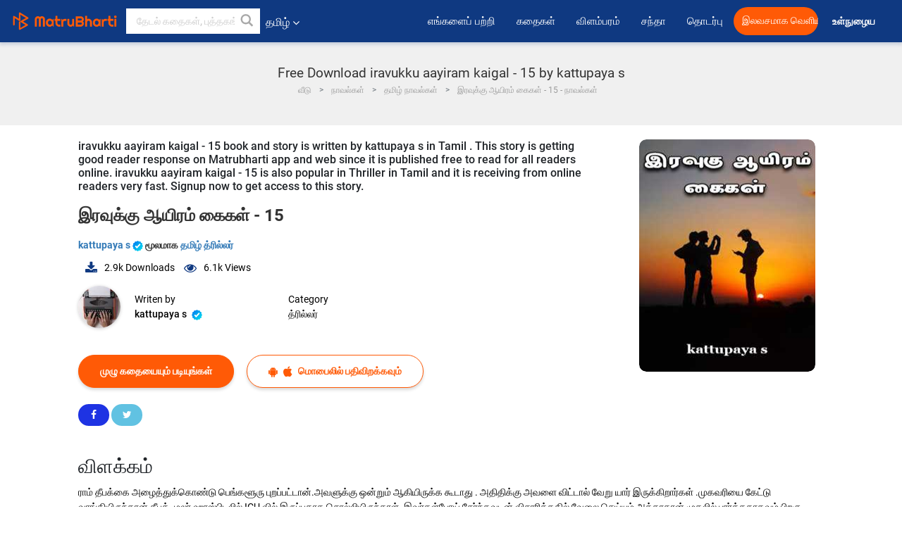

--- FILE ---
content_type: text/html; charset=UTF-8
request_url: https://tamil.matrubharti.com/book/19961028/iravukku-aayiram-kaigal-15-by-kattupaya-s
body_size: 19586
content:
<!DOCTYPE html>
<html lang="ta" prefix="og: http://ogp.me/ns# fb: http://ogp.me/ns/fb# video: http://ogp.me/ns/video#">
  <head>
  	<!-- Google Tag Manager -->
		<script>(function(w,d,s,l,i){w[l]=w[l]||[];w[l].push({'gtm.start':
		new Date().getTime(),event:'gtm.js'});var f=d.getElementsByTagName(s)[0],
		j=d.createElement(s),dl=l!='dataLayer'?'&l='+l:'';j.async=true;j.src=
		'https://www.googletagmanager.com/gtm.js?id='+i+dl;f.parentNode.insertBefore(j,f);
		})(window,document,'script','dataLayer','GTM-MC2ZBLS');</script>
		<!-- End Google Tag Manager -->

	<meta charset="utf-8">
	<meta http-equiv="X-UA-Compatible" content="IE=edge">
	<meta name="viewport" content="width=device-width, initial-scale=1">
	<meta http-equiv="Content-Type" content="text/html;charset=utf-8" />
		<meta name="csrf-token" content="aVez91UwiDnoihhTBw6KiziEjXRez3urfemvmCq4">
		 
		<title>Free Download iravukku aayiram kaigal - 15 by kattupaya s in Tamil த்ரில்லர் | மாட்ருபர்த்தி</title> 
		<meta name="keywords" content="iravukku aayiram kaigal - 15, iravukku aayiram kaigal - 15 pdf download and read, iravukku aayiram kaigal - 15 in Tamil, kattupaya s in Tamil short stories PDF download">
		<meta name="description" content="Free Read and Download PDF of iravukku aayiram kaigal - 15 by kattupaya s on Matrubharti">
		
	<meta name="robots" content="all, max-snippet:150,  max-video-preview :180" />
	<meta name="googlebot" content="all, max-snippet:150,  max-video-preview :180" />
	<meta name="googlebot-news" content="all, max-snippet:150,  max-video-preview :180" />
		<link rel="shortcut icon" href="https://mbweb.b-cdn.net/assets/images/favicon/favicon.ico" type="image/x-icon"> 
	<!-- <link rel="icon" href="https://mbweb.b-cdn.net/assets/images/favicon/favicon.ico" type="image/icon">  -->
	
	
	<meta name="application-name" content="Matrubharti">
	<meta property="fb:app_id" content="944887672197779" /> 
	<meta property="fb:pages" content="421544768023245" />
	<meta property="al:android:url" content="https://tamil.matrubharti.com/book/19961028/iravukku-aayiram-kaigal-15-by-kattupaya-s">
    <meta property="al:android:package" content="com.nichetech.matrubharti">
    <meta property="al:android:app_name" content="Matrubharti">
	<meta property="al:ios:url" content="https://tamil.matrubharti.com/book/19961028/iravukku-aayiram-kaigal-15-by-kattupaya-s" />
    <meta property="al:ios:app_store_id" content="1013445673" />
    <meta property="al:ios:app_name" content="Matrubharti" />
		
		<meta property="og:site_name" content="Matrubharti">
	<meta property="og:url" content="https://tamil.matrubharti.com/book/19961028/iravukku-aayiram-kaigal-15">
	<meta property="og:title" content="இரவுக்கு ஆயிரம் கைகள் - 15">
			<meta name="twitter:title" content="Free Download iravukku aayiram kaigal - 15 by kattupaya s in Tamil த்ரில்லர் | மாட்ருபர்த்தி"><meta property="og:description" content="ராம் தீபக்கை அழைத்துக்கொண்டு பெங்களூரு புறப்பட்டான்.அவளுக்கு ஒன்றும் ஆகியிருக்க கூடாது . அதிதிக்கு அவளை விட்டால் வேறு யார் இருக்கிறார்கள் .முகவரியை கேட்டு வாங்கியிருந்தான் தீபக். மலர் ஹாஸ்பிடலில் ICU வில் இருப்பதாக சொல்லியிருந்தாள். இவர்கள்போய் சேர்ந்தவுடன் விசாரித்ததில் வேலை செய்யும் அக்காதான் முதலில் பார்த்ததாகவும் பிறகு போலீஸ் வந்து கதவை உடைத்து மீட்டதாகவும் அதிதி இப்போது தீப்தியுடைய friend கயல்விழி வீட்டில் இருப்பதாகவும் சொன்னார்கள் . டாக்டர்களிடம் விசாரித்தான் . அவங்க இன்னும் critical கண்டிஷன்லதான் இருக்காங்க 12 ஹௌர்ஸ் கழிச்சுத்தான் சொல்ல முடியும் . வேலைக்கார அக்கா இந்தாங்க சாவி தீப்தி உங்களை பத்தி சொல்லி இருக்கு ஏதாவது ஆச்சுன்னா அந்த கேஷ் கவுண்டர் பொண்ணுக்கும் தகவல் குடுக்க சொல்லி இருந்தாங்க . நான் வந்து ரொம்ப நேரம் ஆச்சு வீட்டுல குழந்தைங்க தனியா இருப்பாங்க என்று விரைந்தாள் . பெண் போலீஸ் ஒருத்தர் இரவு காவலுக்கு இருந்தார்.">
			<meta name="twitter:description" content="Free Read and Download PDF of iravukku aayiram kaigal - 15 by kattupaya s on Matrubharti"><meta property="og:image" content="https://tamil.matrubharti.com/book-cover/mb_1718369665_027880000.jpg/tamil">
			<meta name="twitter:image" content="https://tamil.matrubharti.com/book-cover/mb_1718369665_027880000.jpg/tamil"> 
	<meta property="og:image:type" content="image/jpeg" /> 
	<meta property="og:image:alt" content="Free Download iravukku aayiram kaigal - 15 by kattupaya s in Tamil த்ரில்லர் | மாட்ருபர்த்தி">
	<meta property="og:image:width" content="600" />
    <meta property="og:image:height" content="314" />
	
	<meta property="og:type" content="article">
	<meta property="article:publisher" content="https://www.facebook.com/matrubharti" />
	<meta name="author" content="">
	<meta name="twitter:card" content="summary_large_image">
	<meta name="twitter:site" content="@MatruBharti">
	<meta name="twitter:creator" content="@MatruBharti">
	
    <meta name="twitter:image:type" content="image/jpeg" /> 
	<meta name="twitter:app:name:iphone" content="Matrubharti">
	<meta name="twitter:app:id:iphone" content="1013445673">
	<meta name="twitter:app:name:ipad" content="Matrubharti">
	<meta name="twitter:app:id:ipad" content="1013445673">
	<meta name="twitter:app:name:googleplay" content="Matrubharti">
	<meta name="twitter:app:id:googleplay" content="com.nichetech.matrubharti">

<link rel="canonical" href="https://tamil.matrubharti.com/book/19961028/iravukku-aayiram-kaigal-15-by-kattupaya-s" />
<link rel="amphtml" href="https://tamil.matrubharti.com/amp/book/19961028/iravukku-aayiram-kaigal-15-by-kattupaya-s">
<link rel="alternate" hreflang="en" href="https://www.matrubharti.com/book/19961028/iravukku-aayiram-kaigal-15-by-kattupaya-s" />
<link rel="alternate" hreflang="ta" href="https://tamil.matrubharti.com/book/19961028/iravukku-aayiram-kaigal-15-by-kattupaya-s" />
<link rel="alternate" hreflang="x-default" href="https://www.matrubharti.com/book/19961028/iravukku-aayiram-kaigal-15-by-kattupaya-s" />
	
	<script type="text/javascript">
		var APP_URL = "https:\/\/tamil.matrubharti.com\/"
		var webiste = "normal";
	</script>

			
		<script>window._token="aVez91UwiDnoihhTBw6KiziEjXRez3urfemvmCq4",window.url="https://tamil.matrubharti.com/book/19961028/iravukku-aayiram-kaigal-15-by-kattupaya-s",window.save="காப்பாற்று",window.series_available_please="write-story.series_available_please",window.minimum_four_char="குறைந்தபட்சம் 4 எழுத்துக்களை உள்ளிடவும்.",window.save_draft="உங்கள் கதை வரைவாக சேமிக்கப்பட்டுள்ளது.",window.follow="பின்பற்றவும்",window.following="தொடர்ந்து",window.thanks_rating="மதிப்பீட்டிற்கு நன்றி",window.successfully_rating="மதிப்பீடு மற்றும் மதிப்பாய்வு வெற்றிகரமாக புதுப்பிக்கப்பட்டது!",window.star_rating_error="நட்சத்திர மதிப்பீடு குறைந்தபட்சம் 0.5 அவசியம்",window.book_rating="குறைந்தபட்சம் 0.5 மதிப்பீட்டைக் கொடுங்கள்",window.mobile_number_validation="கைபேசி எண்ணை உள்ளிடவும்",window.enter_velid_mobile_six_char=" உங்கள் கைபேசி எண்ணில் குறைந்தது 6 எழுத்துக்கள் இருக்க வேண்டும்",window.download_link_success="பதிவிறக்க இணைப்பு உங்கள் கைபேசி எண்ணுக்கு வெற்றிகரமாக அனுப்பப்பட்டுள்ளது. பயன்பாட்டைப் பதிவிறக்கவும்",window.login_validation="செல்லுபடியாகும் மின்னஞ்சல் ஐடி / மொபைல் எண்ணை உள்ளிடவும்",window.event_enter_name="உங்களுடைய பெயரை பதிவு செய்யவும்",window.event_enter_email_valid="செல்லுபடியாகும் மின்னஞ்சல் முகவரியை உள்ளிடவும்",window.email_validation="உங்கள் மின்னஞ்சல் முகவரியை வழங்கவும்.",window.captcha_required="Captcha Required!",window.email_validation_valid="செல்லுபடியாகும் மின்னஞ்சல் முகவரியை உள்ளிடவும் ..",window.message_validation="செய்தியை உள்ளிடவும்.",window.enter_velid_mobile_email_six_char="உங்கள் மின்னஞ்சல் முகவரி அல்லது கைபேசி எண்ணில் குறைந்தது 6 எழுத்துக்கள் இருக்க வேண்டும்",window.enter_user_name="உங்கள் பயனர்பெயரை உள்ளிடவும்.",window.name_already_exist="மன்னிக்கவும், பெயர் ஏற்கனவே உள்ளது. தயவுசெய்து இன்னொன்றைப் பயன்படுத்தவும்.",window.username_not_available="இந்த பயனர்பெயர் மத்ருபார்டியில் கிடைக்கவில்லை. தயவுசெய்து இன்னொன்றை முயற்சிக்கவும்.",window.enter_user_name1="பயனர்பெயரை உள்ளிடவும்",window.username_update_msg="உங்கள் பயனர்பெயர் வெற்றிகரமாக புதுப்பிக்கப்பட்டது",window.only_number_not_allow="சிறப்பு எழுத்துடன் எண் மட்டுமே அனுமதிக்காது.",window.enter_velid_mobile="செல்லுபடியாகும் கைபேசி எண்ணை உள்ளிடவும்.",window.valid_enter_otp="செல்லுபடியாகும் OTP ( கடைச் சொல்) ஐ உள்ளிடவும்",window.special_character_is_not="சிறப்பு எழுத்து முதலில் அல்லது கடைசியாக அனுமதிக்கப்படாது.",window.contains_invilid="தவறான எழுத்துகள் உள்ளன",window.can_not_be_all="எல்லா எண்களாக இருக்க முடியாது.",window.consecutive_special="தொடர்ச்சியான சிறப்பு எழுத்துக்கள் அனுமதிக்கப்படவில்லை",window.please_enter_name="உங்களுடைய பெயரை பதிவு செய்யவும்",window.select_category="வகையைத் தேர்ந்தெடுக்கவும்",window.select_language="மொழியைத் தேர்ந்தெடுக்கவும்",window.select_tag="சொற்கள்",window.tag_language="மொழி மற்றும் வகையைத் தேர்ந்தெடுக்கவும்",window.file_not_support="write-story.file_not_support",window.title_add_to_favorite="பிடித்தவையில் சேர்க்கவும்",window.added_to_favorite_list="பிடித்த பட்டியலில் சேர்க்கப்பட்டது",window.title_remove_from_favorite="பிடித்தவையிலிருந்து அகற்று",window.favourite_list_msg_remove="பிடித்த பட்டியலிலிருந்து நீக்கப்பட்டது",window.allow_only_100_charecter="common.allow_only_100_charecter",window.give_rating="மதிப்பீடு கொடுங்கள்",window.sending="அனுப்புதல்",window.send_review="விமர்சனம் அனுப்பவும்",window.limit_bites_word="அதிகபட்ச சொற்களின் வரம்பு 500 ஆகும்",window.special_charecter_error="சிறப்பு எழுத்துக்குறி அனுமதிக்கப்படக்கூடாது",window.username_validation_four="பயனர்பெயர் குறைந்தது 4 எழுத்துகளாக இருக்க வேண்டும்",window.username_validation_fifty="பயனர்பெயர் நீளம் 50 எழுத்துகளுக்கு குறைவாக இருக்க வேண்டும்",window.languageName="tamil";</script>

	<link media="all" rel="stylesheet" href="https://mbweb.b-cdn.net/assets/web/css/font-awesome.min.css?v=8.1" async defer/>
    <!-- <link rel="stylesheet" href="https://mbweb.b-cdn.net/assets/css/bootstrap.min.css" /> -->
    <link media="all" rel="stylesheet" href="https://mbweb.b-cdn.net/assets/bootstrap/bootstrap.min.css"/>
	 <link media="all" href='https://fonts.googleapis.com/css?family=Poppins' rel='stylesheet' type='text/css'>
    <!-- <link rel="stylesheet" href="https://cdn.jsdelivr.net/npm/bootstrap@4.0.0/dist/css/bootstrap.min.css" integrity="sha384-Gn5384xqQ1aoWXA+058RXPxPg6fy4IWvTNh0E263XmFcJlSAwiGgFAW/dAiS6JXm" crossorigin="anonymous"> -->

	<link rel="stylesheet" href="https://mbweb.b-cdn.net/assets/css/jquery-ui.css?v=8.1" />
	<link rel="stylesheet" media="all" href="https://mbweb.b-cdn.net/assets/dist/common_for_all_site.css?v=8.1" async/>
	
		
	  
<link rel="stylesheet" href="https://mbweb.b-cdn.net/assets/dist/main.css?v=8.1" />
<link rel="stylesheet" href="https://mbweb.b-cdn.net/assets/dist/maudio.css?v=8.1" />

	
	 
	
	<link rel="stylesheet" media="all" href="https://mbweb.b-cdn.net/assets/css/star-rating.min.css?v=8.1" />
		
		<link rel="stylesheet" media="all" href="https://mbweb.b-cdn.net/assets/dist/navigation.css?v=8.1" />
	<link rel="stylesheet" media="all" href="https://mbweb.b-cdn.net/assets/dist/common-web.css?v=8.1" />

			<link rel="stylesheet" media="all" href="https://mbweb.b-cdn.net/assets/dist/lang_custom_tamil.css?v=8.1"/>
		
	<script async src="https://cdn.zipy.ai/sdk/v1.0/zipy.min.umd.js" crossorigin="anonymous"></script> <script> window.zipy && window.zipy.init('d900b678');</script>

	<style type="text/css">.rating-stars{cursor:auto!important}
	.new-breadcrumb .google-auto-placed{
		display: none;
	}
</style>
			<script src="https://mbweb.b-cdn.net/js/jquery-3.3.1.min.js?v=8.1"></script>
	<script type="text/javascript" src="https://mbweb.b-cdn.net/js/maudio.js?v=8.1"></script>
	<script type="text/javascript" src="https://mbweb.b-cdn.net/js/audioconfig.js?v=8.1"></script>

		
		<script async src="https://accounts.google.com/gsi/client"></script>
    <meta name="google-signin-scope" content="profile email">
    <meta name="google-signin-client_id" content="157969769344-3s1n3pu45gnbrq4nds2ga67mc7edlkkl.apps.googleusercontent.com">
	<script async defer src="https://apis.google.com/js/platform.js?onload=init"></script>
		
	<!-- ANALYTICS -->
	<script>
	(function(i,s,o,g,r,a,m){i['GoogleAnalyticsObject']=r;i[r]=i[r]||function(){
	(i[r].q=i[r].q||[]).push(arguments)},i[r].l=1*new Date();a=s.createElement(o),
	m=s.getElementsByTagName(o)[0];a.async=1;a.src=g;m.parentNode.insertBefore(a,m)
	})(window,document,'script','https://mbweb.b-cdn.net/js/analytics.js','ga');

	ga('create', 'UA-59726154-1', 'auto');
	ga('send', 'pageview');
	</script>	<!-- Facebook Pixel Code -->
	<script>
		!function(h,a,i,c,j,d,g){if(h.fbq){return}j=h.fbq=function(){j.callMethod?j.callMethod.apply(j,arguments):j.queue.push(arguments)};if(!h._fbq){h._fbq=j}j.push=j;j.loaded=!0;j.version="2.0";j.queue=[];d=a.createElement(i);d.async=!0;d.src=c;g=a.getElementsByTagName(i)[0];g.parentNode.insertBefore(d,g)}(window,document,"script","https://connect.facebook.net/en_US/fbevents.js");
		fbq('init', '2438210503110048'); 
		fbq('track', 'PageView');
		//fbq('set', 'autoConfig', 'false');
	</script>
	<noscript> <img height="1" width="1" src="https://www.facebook.com/tr?id=2438210503110048&ev=PageView&noscript=1"/> </noscript>
	<!-- End Facebook Pixel Code -->
			<script async src="https://pagead2.googlesyndication.com/pagead/js/adsbygoogle.js?client=ca-pub-6029153700986991"
     crossorigin="anonymous"></script>
</head>
<body class="mbvishesh">
	<!-- Google Tag Manager (noscript) -->
	<noscript>
		<iframe src="https://www.googletagmanager.com/ns.html?id=GTM-MC2ZBLS"	height="0" width="0" style="display:none;visibility:hidden"></iframe>
	</noscript>
	<!-- End Google Tag Manager (noscript) -->
		
	<div id="divLoading"></div>
	
	 
    
    <div class="modal fade modal_app" id="conformationPopup" role="dialog">
	  <div class="modal-dialog">
		<div class="modal-content">
		  <div class="modal-header"> <button type="button" class="close" data-dismiss="modal">&times;</button> </div>
		  <div class="modal-body">
			<a href="https://apps.matrubharti.com"><button class="btn btn-info"><i class="fa fa-download" aria-hidden="true"></i> Download Our App</button></a>
			<div class="or-line"> <span>OR</span> </div>
			<button class="btn btn-info" data-dismiss="modal"><i class="fa fa-play" aria-hidden="true"></i> Continue On Web</button>
		  </div>
		</div>
	  </div>
	</div>
	
	<div id="dialog-message" title="Link Sent" style="display:none;"><p> The Download Link has been successfully sent to your Mobile Number. Please Download the App.</p></div>
	
	<div class="common_loader" style="display:none;"><p><img style="height:100px;" src="https://mbweb.b-cdn.net/assets/images/loader1.gif" alt="மாட்ருபர்த்தி Loading..."></p></div>
	
	<!-- Header -->
	<div class="modal fade" id="limitPlan" role="dialog" >
  <div class="modal-dialog">
	<div class="modal-content">
	  <div class="modal-header"><button type="button" class="close" data-dismiss="modal">&times;</button></div>
	  <div class="modal-body">Your daily story limit is finished please upgrade your plan</div>
	  <a href="/subscription">Yes</a>         
	  <button type="button" class="close" data-dismiss="modal">No</button>      
	</div>
  </div>
</div>

 
<nav class="navbar navbar-expand-lg navbar-inverse customnav darkHeader stick-nav top-header">
  <div class="container-fluid">
	<div class="row-flex">
	  <div class="navbar-header inner-page-header align-items-center">
		<!-- <button type="button" class="navbar-toggle collapsed" data-toggle="collapse" data-target="#navbar" aria-expanded="false" aria-controls="navbar">
		  <span class="sr-only">Toggle navigation</span>
		  <span class="icon-bar"></span>
		  <span class="icon-bar"></span>
		  <span class="icon-bar"></span>
		</button>
		 -->
				  <a class="navbar-brand" href="https://tamil.matrubharti.com"><img src="https://mbweb.b-cdn.net/mail/logo_2_0_orange.png" class="inner-display" alt="மாட்ருபர்த்தி" title="மாட்ருபர்த்தி" style="height: 26px;"/></a>
		
		
		 
		  <div class="search-main inner-display">
						  			  	<form method="GET" action="https://tamil.matrubharti.com/search" accept-charset="UTF-8" id="search0">
			  						<div class="input-group">
			  <input type="keyword" name="keyword" aria-label="keyword" placeholder=" தேடல் கதைகள், புத்தகங்கள், ஆசிரியர்கள்…" maxlength="150" class="search form-control white-bg" id="keyword0">
			  <button type="submit" role="button" aria-label="search" class="">
				<svg width="20" height="20" viewBox="0 0 17 18" class="" xmlns="http://www.w3.org/2000/svg"><g fill="#4a4a4a" fill-rule="evenodd"><path class="_2BhAHa" d="m11.618 9.897l4.225 4.212c.092.092.101.232.02.313l-1.465 1.46c-.081.081-.221.072-.314-.02l-4.216-4.203"></path><path class="_2BhAHa" d="m6.486 10.901c-2.42 0-4.381-1.956-4.381-4.368 0-2.413 1.961-4.369 4.381-4.369 2.42 0 4.381 1.956 4.381 4.369 0 2.413-1.961 4.368-4.381 4.368m0-10.835c-3.582 0-6.486 2.895-6.486 6.467 0 3.572 2.904 6.467 6.486 6.467 3.582 0 6.486-2.895 6.486-6.467 0-3.572-2.904-6.467-6.486-6.467"></path></g></svg>
			  </button>
			</div>
			</form>
		  </div>
				
	    <ul class="language-selection" id="lang_ddr">
		  <li class="dropdown">
			<a href="#" class="dropdown-toggle align-items-center" data-toggle="dropdown" role="button" aria-haspopup="true" aria-expanded="false">
			  தமிழ்			<i class="fa fa-angle-down" style="margin:0 4px"></i></a>
						<ul class="dropdown-menu" onClick="facebookpixel_lang()" style="">
			  <li class=""><a href="https://www.matrubharti.com/" data-value="English">English</a></li>
			  <li class=""><a href="https://hindi.matrubharti.com/" data-value="हिंदी">हिंदी</a></li>  
			  <li class=""><a href="https://gujarati.matrubharti.com/" data-value="ગુજરાતી">ગુજરાતી</a></li>
			  <li class=""><a href="https://marathi.matrubharti.com/" data-value="मराठी">मराठी</a></li>
			  <li class="active"><a href="https://tamil.matrubharti.com/stories/new-released" data-value="தமிழ்">தமிழ்</a></li>
			  <li class=""><a href="https://telugu.matrubharti.com/stories/new-released" data-value="తెలుగు">తెలుగు</a></li>
			  <li class=""><a href="https://bengali.matrubharti.com/stories/new-released" data-value="বাংলা">বাংলা</a></li>
			  <li class=""><a href="https://malayalam.matrubharti.com/stories/new-released" data-value="മലയാളം">മലയാളം</a></li>
			  <li class=""><a href="https://kannada.matrubharti.com/stories/new-released" data-value="ಕನ್ನಡ">ಕನ್ನಡ</a></li>
			  <li class=""><a href="https://urdu.matrubharti.com/stories/new-released" data-value="اُردُو">اُردُو</a></li>
			  <!-- <li class=""><a href="https://french.matrubharti.com/" data-value="français">français</a></li>
			  <li class=""><a href="https://spanish.matrubharti.com/" data-value="Español">Español</a></li> -->
			</ul> 
		  </li>
		</ul>
		<a rel="noopener" aria-label="matrubharti app" href="https://apps.matrubharti.com"><div class="appIcon"></div></a>
	  </div>
	  
	  <div class="header-right align-items-center">
		<div id="navbar" class="collapse navbar-collapse inner-page-nav" style="">
		  <ul class="nav navbar-nav align-items-center">
		  	<li class=""><a class="btn-hover nav-link" href="https://tamil.matrubharti.com/about-us">எங்களைப் பற்றி</a></li>
		  
			<!-- <li class="vishesh_mega_menu align-items-center">
				<a href="http://bitesapp.in/" class="dropdown-toggle js-activated disabled btn-hover" >மேற்கோள்கள் <i class="fa fa-angle-down"></i> </a>
				<ul class="dropdown-menu">
					<li class="sub_ddr">
					  <ul>
						<li><a href="http://bitesapp.in/" target="_blank">பிரபலமான மேற்கோள்கள்</a></li>
						<li><a href="https://video.matrubharti.com/" target="_blank">சோர்ட் வீடியோக்கள் </a></li>
						<li></li>
					  </ul>
					</li>
				</ul>
			</li> -->
			
						  <li class="align-items-center"><a class="btn-hover" href="https://tamil.matrubharti.com/stories/new-released">கதைகள்</a></li>
						
			<li class="align-items-center"><a target="_blank" class="btn-hover" href="https://tamil.matrubharti.com/advertiser">விளம்பரம்</a></li>
			
			<li class="align-items-center"><a target="_blank" class="btn-hover" href="https://tamil.matrubharti.com/subscription">சந்தா</a></li>
			
			<li class="align-items-center"><a target="_blank" class="btn-hover" href="https://tamil.matrubharti.com/contact">தொடர்பு</a></li>
		  </ul>   
		  
		</div>

		<div class="right-items align-items-center">
		  		  
		  <div class="write-now">
						  <a href="https://tamil.matrubharti.com/benefits-to-authors" class="btn btn-hover-blue">இலவசமாக வெளியிட</a>
					  </div>   
		 
		  			   
				<div class="sing_in">
					<ul><li><a href="#" data-toggle="modal" data-target="#loginmodal" data-dismiss="modal" onClick="facebookpixel()">உள்நுழைய </a></li></ul>
				</div> 
			  					</div>
	  </div>
	</div>
</nav>
	
	
	
	<!-- Body -->
	<div class="modal fade" id="fivebookreadafterpopup" tabindex="-1" role="dialog" aria-labelledby="exampleModalLabel" aria-hidden="true" style="display: none;">
	<div class="modal-dialog denied-read-book" role="document">
		<div class="modal-content modal-content-book">
			<div class="modal-header close-denied-button-header" il_cc1="1">
				<button type="button" class="close close-denied-button" data-dismiss="modal">×</button>
			</div>
			<div class="modal-body">
				<div class="model-send-img">
					<img src="https://mbweb.b-cdn.net/assets/images/Artboard.svg" alt="Artboard">
					<div class="download-m-app">
						<hr>
						<h1 class="title-descri">To read all the chapters,<br> Please Sign In</h1>
						<h5 class="download-m-link"></h5>
						<div id="sms-block-parent">
							<div class="input-group r-input-group">
								<form id="customlogin">
									<input type="hidden" name="_token" value="dnpRGbVwkXMFd5eEEwpwktxgJDKIDfmmo0r0GzVD">
									<div class="flag-container-5">
										<input autofocus="" type="text" name="tb_username_new" id="tb_username_new" placeholder="E-mail or Mobile number" value="" maxlength="50">
									</div>
									<input type="hidden" name="countryCode" id="countryCode" value="91">
									<button type="submit" id="btnSignin" class="sendButton-book">Login</button>
								</form>
							</div>
						</div>
					</div>
				</div>
			</div>
		</div>
	</div>
</div>
<div class="clearfix"></div>

<section class="new-breadcrumb">
	<div class="container">	
		<div class="row">	
			<div class="col-md-12">
				<div class="meta_parent mb-0">     
					<h1 class="mb-0">Free Download iravukku aayiram kaigal - 15 by kattupaya s</h1>
					<ol class="breadcrumb commonbreadcrumb" itemscope itemtype="http://schema.org/BreadcrumbList">
								<li class="breadcrumb-item" itemprop="itemListElement" itemscope itemtype="http://schema.org/ListItem">
									<meta itemprop="position" content="1"/>
									<a itemprop="item" href="https://tamil.matrubharti.com"><span itemprop="name">வீடு</span></a>
								</li>
								<li class="breadcrumb-item" itemprop="itemListElement" itemscope itemtype="http://schema.org/ListItem">
									<meta itemprop="position" content="2"/>
									<a itemprop="item" href="https://tamil.matrubharti.com/novels"><span itemprop="name">நாவல்கள்</span></a>
								</li>
								<li class="breadcrumb-item" itemprop="itemListElement" itemscope itemtype="http://schema.org/ListItem">
									<meta itemprop="position" content="3"/>
									<a itemprop="item" href="https://tamil.matrubharti.com/novels/tamil"><span itemprop="name">தமிழ் நாவல்கள்</span></a>
								</li>
								<li class="breadcrumb-item active" itemprop="itemListElement" itemscope itemtype="http://schema.org/ListItem">
									<meta itemprop="position" content="4"/>
									<a itemprop="item" href="https://tamil.matrubharti.com/book/19961028/iravukku-aayiram-kaigal-15"><span itemprop="name">இரவுக்கு ஆயிரம் கைகள் - 15 - நாவல்கள்</span></a>
								</li>
							</ol>

				</div> 
				
						  
			</div>

		</div>
	</div>
</section>

<section class="book-detail-inner bookdetailmain-section bookseriesdetailpage">
	<div class="custom-container container">    
		<article>
			<div class="row">
				<div class="col-lg-12 col-md-12 col-sm-12 tamil">
					<div class="user-profile-section">



						<div class="book-details-right">  
								<h6 class="text-new">iravukku aayiram kaigal - 15 book and story is written by kattupaya s in Tamil . This story is getting good reader response on Matrubharti app and web since it is published free to read for all readers online. iravukku aayiram kaigal - 15 is also popular in Thriller in Tamil and it is receiving from online readers very fast. Signup now to get access to this story.</h6>
							<div class="book-title-div">

								<h2 class="section-title">இரவுக்கு ஆயிரம் கைகள் - 15 </h2>
								
							</div>
							<p class="small-title"> 								<a href="https://tamil.matrubharti.com/kattupayas.101947" >kattupaya s  <img class="verified" src="https://mbweb.b-cdn.net/assets/images/verified_icon.svg" alt="மாட்ருபர்த்தி சரிபார்ப்பு" />  </a>
								மூலமாக

																<a href="https://tamil.matrubharti.com/stories/thriller">
									 
											
										தமிழ் த்ரில்லர்
										</a>
								</p>
                        <div class="user-likes-share-links">
									
									<ul class="download-main-inner-links">
																				<li><p class="inline-block"><i class="fa fa-download" aria-hidden="true"></i><span class="">2.9k</span> Downloads</p></li>
																																								<li><p class="inline-block"><i class="fa fa-eye" aria-hidden="true"></i><span class="">6.1k</span> Views</p></li>
																													</ul>
								</div>
								<!---->

								<div class="author-details row no-gutters">
									<div class="col-md-8">
										<div class=" bgnone">
											<div class="follow-board new-follow-board seriesDetail-author">
												<div class="follow-board-text center-block">
													<a href="https://tamil.matrubharti.com/kattupayas.101947" target="_blank"> <img class="carousal-img user-sidebar-image" data-toggle="tooltip" src="https://mbassets.b-cdn.net/cdni/avtar-u/1753792726_083829800.jpeg?w=100&amp;q=50" onError="this.src='https://mbweb.b-cdn.net/images/nouser.png'" alt="kattupaya s" loading="lazy" /> </a>

													<div class="blue_tick_parent"> <p> Writen by <a href="https://tamil.matrubharti.com/kattupayas.101947">	kattupaya s  <img class="verified" src="https://mbweb.b-cdn.net/assets/images/verified_icon.svg" alt="மாட்ருபர்த்தி சரிபார்ப்பு" />  </a></p> </div>

													<div class="blue_tick_parent" >
														<p>Category									<a href="https://tamil.matrubharti.com/stories/thriller">
									 
											
										த்ரில்லர்
										</a></p>
													</div>

													
																																							<!-- <a class="btn-mb btn-orange follow-btn" href="#" data-toggle="modal" data-target="#loginmodal" data-dismiss="modal"> பின்பற்றவும்</a> -->
																																						</div>
											</div>


										</div>
									</div>
								</div>
                        <div class="new-follow-board-btn buttons-share-links">
									<div class="inline-block">
																																								<a class="btn-mb btn-orange" href="https://tamil.matrubharti.com/book/read/content/19961028/iravukku-aayiram-kaigal-15">முழு கதையையும் படியுங்கள்</a>
																																							</div>
									<div class="inline-block">
																				<a class="btn-mb btn-blue" href="#" id="btnDownloadLink"> <i class="fa fa-android "></i> <i class="fa fa-apple "></i> மொபைலில் பதிவிறக்கவும்</a>
																			</div>
									<div class="clearfix"></div>
								</div>
								<div class="social-media-buttons">
									<a href="https://www.facebook.com/MatrubhartiApp/" class="button facebook">
										<i class="fa fa-facebook"></i>
									</a>

									<a href="https://twitter.com/matrubharti" class="button twitter">
										<i class="fa fa-twitter"></i> 
									</a>
								</div>
								<br>
			</div>

			<div class="user-bookprofile-img" value="mb_1718369665_027880000.jpg"  >
																						<a class="opendownloadappbutton">
																																<img class="user-bookprofile-img" src="https://mbassets.b-cdn.net/cdni/book-cover/mb_1718369665_027880000.jpg?w=250&amp;q=50" alt="இரவுக்கு ஆயிரம் கைகள் - 15 மூலமாக kattupaya s in Tamil" onError="this.src='https://mbassets.b-cdn.net/cdni/book-cover/mb_no_cover.png?w=250&amp;q=50'" loading="lazy" />
								<ul class="social-media-icons">
									<li title="Share via Facebook">
										<a href="javascript:void();" onClick="window.open('https://www.facebook.com/sharer/sharer.php?u=https://tamil.matrubharti.com/book/19961028/iravukku-aayiram-kaigal-15', 'facebook', 'menubar=no, toolbar=no, resizable=yes, scrollbars=yes, width=600, height=600, left=500, top=130');">
											<span class="facebook active"></span> 
										</a> 
									</li>
									<li title="Share via Twitter">
										<a href="javascript:void();" onClick="window.open('https://twitter.com/intent/tweet?url=https://tamil.matrubharti.com/book/19961028/iravukku-aayiram-kaigal-15', 'twitter', 'menubar=no,toolbar=no,resizable=yes,scrollbars=yes,width=600,height=600,left=500,top=130');">
											<span class="twitter active"></span> 
										</a> 
									</li>
									<li title="Share via WhatsApp">
										<a href="javascript:void();" onClick="window.open('https://api.whatsapp.com/send?phone=&text=https://tamil.matrubharti.com/book/19961028/iravukku-aayiram-kaigal-15', 'whatsapp', 'menubar=no,toolbar=no,resizable=yes,scrollbars=yes,width=750,height=600,left=400,top=130');">
											<span class="whatsapp active"></span> 
										</a>
									</li>
								</ul>
								<input type="hidden" name="user_id" id="user_id" value="">
								
							</div>

							<div class="bookshortdesc">

								<div class="row">
									<div class="col-md-12">
										<h3>விளக்கம்</h3>
										<p class="quoted-text"> <span style='display:block;' id='toggledata_0'>ராம் தீபக்கை அழைத்துக்கொண்டு பெங்களூரு புறப்பட்டான்.அவளுக்கு ஒன்றும் ஆகியிருக்க கூடாது . அதிதிக்கு அவளை விட்டால் வேறு யார் இருக்கிறார்கள் .முகவரியை கேட்டு வாங்கியிருந்தான் தீபக். மலர் ஹாஸ்பிடலில் ICU வில் இருப்பதாக சொல்லியிருந்தாள். இவர்கள்போய் சேர்ந்தவுடன் விசாரித்ததில் வேலை செய்யும் அக்காதான் முதலில் பார்த்ததாகவும் பிறகு போலீஸ் வந்து கதவை உடைத்து மீட்டதாகவும் அதிதி இப்போது தீப்தியுடைய friend கயல்விழி வீட்டில் இருப்பதாகவும் சொன்னார்கள் . டாக்டர்களிடம் விசாரித்தான் . அவங்க இன்னும் critical கண்டிஷன்லதான் இருக்காங்க 12 ஹௌர்ஸ் கழிச்சுத்தான் சொல்ல முடியும் . வேலைக்கார அக்கா இந்தாங்க சாவி தீப்தி உங்களை பத்தி சொல்லி இருக்கு ஏதாவது ஆச்சுன்னா அந்த கேஷ் கவுண்டர் பொண்ணுக்கும் தகவல் குடுக்க சொல்லி இருந்தாங்க . நான் வந்து ரொம்ப நேரம் ஆச்சு வீட்டுல குழந்தைங்க தனியா இருப்பாங்க என்று விரைந்தாள் . பெண் போலீஸ் ஒருத்தர் இரவு காவலுக்கு இருந்தார். </span></p>

			</div>
		</div>
	</div>
</div>
<!-- new added on 31/07/2024 for all novels  -->

<div class="serieslistmain series-list-new">
							<div class="user-bookprofile-img user-book-small">
								<a href="https://tamil.matrubharti.com/novels/46902/iravukku-aayiram-kaigal-by-kattupaya-s">
								<img class="user-bookprofile-img user-book-small-img" src="https://mbassets.b-cdn.net/cdni/book-cover/mb_1718369665_027880000.jpg?w=160&amp;q=90" alt="iravukku aayiram kaigal மூலமாக kattupaya s in Tamil" onError="this.src='https://mbassets.b-cdn.net/cdni/book-cover/mb_no_cover.png?w=250&amp;q=50'" loading="lazy">
							</a>
							<input type="hidden" name="user_id" id="user_id" value="">
							<span class="strip"><b>Novels</b></span> 
						</div>
						<div class="new-book-part">
							<div class="head-section">
								<a class="section-title" href="https://tamil.matrubharti.com/novels/46902/iravukku-aayiram-kaigal-by-kattupaya-s">இரவுக்கு ஆயிரம் கைகள்  <label class="badge badge-pill  badge-new"></label>
								</a>
							</div>
							<div class="series-content">அப்புதான் முதலில் அந்த சோக செய்தியை சொன்னான் .ரஞ்சனி புருஷன் accident ல இறந்துட்டாப்லயாம் பாவம் என்றான் .இவனுக்கு அதிர்ச்சியாய் இருந்தது. என்னடா சொல்ற...</span></div>
						</div>

					</div>

<div class="clearfix"></div>


<div class="col-xs-12 text-center">
	<div class="book-right-side new-mockup-header tags_header"
	style="margin-bottom:10px;box-shadow: 0 0px 0px 0 rgba(0,0,0,.3) !important">
	<h2>More Likes This</h2>
	<ul class="explore-more">
						
			<li class="explore-more-item">
				<a href="https://tamil.matrubharti.com/book/19984654/yadhumatra-peruveli-1-by-kattupaya-s">
					<div class="audio-icon-parent you-may-like-audio">
						<img class="book-image" src="https://mbassets.b-cdn.net/cdni/book-cover/1764227320_063067700.png?w=250&amp;q=50"
						onError="this.src='https://mbassets.b-cdn.net/cdni/book-cover/mb_no_cover.png?w=250&amp;q=50'" alt="Book Image" loading="lazy" />
						<div class="book-text">
							<p>யாதுமற்ற பெருவெளி - 1</p>
							<p>மூலமாக 
								<a class="author-name" href="https://tamil.matrubharti.com/kattupayas.101947"> kattupaya s
									 
									<img class="verified" src="https://mbweb.b-cdn.net/assets/images/verified_icon.svg" alt="மாட்ருபர்த்தி சரிபார்ப்பு" /> 
									 
								</a>
							</p>
						</div>
					</div>
				</a>
			</li>

						
			<li class="explore-more-item">
				<a href="https://tamil.matrubharti.com/book/19971338/oru-naalum-unai-maraven-1-by-kattupaya-s">
					<div class="audio-icon-parent you-may-like-audio">
						<img class="book-image" src="https://mbassets.b-cdn.net/cdni/book-cover/1741342954_070901500.jpg?w=250&amp;q=50"
						onError="this.src='https://mbassets.b-cdn.net/cdni/book-cover/mb_no_cover.png?w=250&amp;q=50'" alt="Book Image" loading="lazy" />
						<div class="book-text">
							<p>ஒரு நாளும் உனை மறவேன் - Part 1</p>
							<p>மூலமாக 
								<a class="author-name" href="https://tamil.matrubharti.com/kattupayas.101947"> kattupaya s
									 
									<img class="verified" src="https://mbweb.b-cdn.net/assets/images/verified_icon.svg" alt="மாட்ருபர்த்தி சரிபார்ப்பு" /> 
									 
								</a>
							</p>
						</div>
					</div>
				</a>
			</li>

						
			<li class="explore-more-item">
				<a href="https://tamil.matrubharti.com/book/19969593/iravai-sudum-velicham-1-by-kattupaya-s">
					<div class="audio-icon-parent you-may-like-audio">
						<img class="book-image" src="https://mbassets.b-cdn.net/cdni/book-cover/1737977875_010682400.jpg?w=250&amp;q=50"
						onError="this.src='https://mbassets.b-cdn.net/cdni/book-cover/mb_no_cover.png?w=250&amp;q=50'" alt="Book Image" loading="lazy" />
						<div class="book-text">
							<p>இரவை சுடும் வெளிச்சம் - 1</p>
							<p>மூலமாக 
								<a class="author-name" href="https://tamil.matrubharti.com/kattupayas.101947"> kattupaya s
									 
									<img class="verified" src="https://mbweb.b-cdn.net/assets/images/verified_icon.svg" alt="மாட்ருபர்த்தி சரிபார்ப்பு" /> 
									 
								</a>
							</p>
						</div>
					</div>
				</a>
			</li>

						
			<li class="explore-more-item">
				<a href="https://tamil.matrubharti.com/book/19960938/iravukku-aayiram-kaigal-1-by-kattupaya-s">
					<div class="audio-icon-parent you-may-like-audio">
						<img class="book-image" src="https://mbassets.b-cdn.net/cdni/book-cover/1718369677_089734300.jpg?w=250&amp;q=50"
						onError="this.src='https://mbassets.b-cdn.net/cdni/book-cover/mb_no_cover.png?w=250&amp;q=50'" alt="Book Image" loading="lazy" />
						<div class="book-text">
							<p>இரவுக்கு ஆயிரம் கைகள் - 1</p>
							<p>மூலமாக 
								<a class="author-name" href="https://tamil.matrubharti.com/kattupayas.101947"> kattupaya s
									 
									<img class="verified" src="https://mbweb.b-cdn.net/assets/images/verified_icon.svg" alt="மாட்ருபர்த்தி சரிபார்ப்பு" /> 
									 
								</a>
							</p>
						</div>
					</div>
				</a>
			</li>

					
		</ul>
	</div>
</div>



<div class="col-xs-12 text-center">
      <div class="book-right-side new-mockup-header tags_header" style="margin-bottom:10px;box-shadow: 0 0px 0px 0 rgba(0,0,0,.3) !important">
          <h1>மேலும் சுவாரஸ்யமான விருப்பங்கள்</h1>
   <ul class="explore-more">   <li class="explore-more-item" title="தமிழ் Short Stories"><a class="explore-more-link" href="https://tamil.matrubharti.com/stories/short-stories">தமிழ் Short Stories</a></li>
      <li class="explore-more-item" title="தமிழ் ஆன்மீகக் கதை"><a class="explore-more-link" href="https://tamil.matrubharti.com/stories/spiritual-stories">தமிழ் ஆன்மீகக் கதை</a></li>
      <li class="explore-more-item" title="தமிழ் Fiction Stories"><a class="explore-more-link" href="https://tamil.matrubharti.com/stories/fiction-stories">தமிழ் Fiction Stories</a></li>
      <li class="explore-more-item" title="தமிழ் Motivational Stories"><a class="explore-more-link" href="https://tamil.matrubharti.com/stories/motivational-stories">தமிழ் Motivational Stories</a></li>
      <li class="explore-more-item" title="தமிழ் Classic Stories"><a class="explore-more-link" href="https://tamil.matrubharti.com/stories/classic-stories">தமிழ் Classic Stories</a></li>
      <li class="explore-more-item" title="தமிழ் Children Stories"><a class="explore-more-link" href="https://tamil.matrubharti.com/stories/children-stories">தமிழ் Children Stories</a></li>
      <li class="explore-more-item" title="தமிழ் Comedy stories"><a class="explore-more-link" href="https://tamil.matrubharti.com/stories/comedy-stories">தமிழ் Comedy stories</a></li>
      <li class="explore-more-item" title="தமிழ் பத்திரிகை"><a class="explore-more-link" href="https://tamil.matrubharti.com/stories/magazine">தமிழ் பத்திரிகை</a></li>
      <li class="explore-more-item" title="தமிழ் கவிதை"><a class="explore-more-link" href="https://tamil.matrubharti.com/stories/poems">தமிழ் கவிதை</a></li>
      <li class="explore-more-item" title="தமிழ் பயண விளக்கம்"><a class="explore-more-link" href="https://tamil.matrubharti.com/stories/travel-stories">தமிழ் பயண விளக்கம்</a></li>
      <li class="explore-more-item" title="தமிழ் Women Focused"><a class="explore-more-link" href="https://tamil.matrubharti.com/stories/women-focused">தமிழ் Women Focused</a></li>
      <li class="explore-more-item" title="தமிழ் நாடகம்"><a class="explore-more-link" href="https://tamil.matrubharti.com/stories/drama">தமிழ் நாடகம்</a></li>
      <li class="explore-more-item" title="தமிழ் Love Stories"><a class="explore-more-link" href="https://tamil.matrubharti.com/stories/love-stories">தமிழ் Love Stories</a></li>
      <li class="explore-more-item" title="தமிழ் Detective stories"><a class="explore-more-link" href="https://tamil.matrubharti.com/stories/detective-stories">தமிழ் Detective stories</a></li>
      <li class="explore-more-item" title="தமிழ் Moral Stories"><a class="explore-more-link" href="https://tamil.matrubharti.com/stories/moral-stories">தமிழ் Moral Stories</a></li>
      <li class="explore-more-item" title="தமிழ் Adventure Stories"><a class="explore-more-link" href="https://tamil.matrubharti.com/stories/adventure-stories">தமிழ் Adventure Stories</a></li>
      <li class="explore-more-item" title="தமிழ் Human Science"><a class="explore-more-link" href="https://tamil.matrubharti.com/stories/human-science">தமிழ் Human Science</a></li>
      <li class="explore-more-item" title="தமிழ் உளவியல்"><a class="explore-more-link" href="https://tamil.matrubharti.com/stories/philosophy">தமிழ் உளவியல்</a></li>
      <li class="explore-more-item" title="தமிழ் ஆரோக்கியம்"><a class="explore-more-link" href="https://tamil.matrubharti.com/stories/health">தமிழ் ஆரோக்கியம்</a></li>
      <li class="explore-more-item" title="தமிழ் சுயசரிதை"><a class="explore-more-link" href="https://tamil.matrubharti.com/stories/biography">தமிழ் சுயசரிதை</a></li>
      <li class="explore-more-item" title="தமிழ் Cooking Recipe"><a class="explore-more-link" href="https://tamil.matrubharti.com/stories/cooking-recipe">தமிழ் Cooking Recipe</a></li>
      <li class="explore-more-item" title="தமிழ் கடிதம்"><a class="explore-more-link" href="https://tamil.matrubharti.com/stories/letter">தமிழ் கடிதம்</a></li>
      <li class="explore-more-item" title="தமிழ் Horror Stories"><a class="explore-more-link" href="https://tamil.matrubharti.com/stories/horror-stories">தமிழ் Horror Stories</a></li>
      <li class="explore-more-item" title="தமிழ் Film Reviews"><a class="explore-more-link" href="https://tamil.matrubharti.com/stories/film-reviews">தமிழ் Film Reviews</a></li>
      <li class="explore-more-item" title="தமிழ் Mythological Stories"><a class="explore-more-link" href="https://tamil.matrubharti.com/stories/mythological-stories">தமிழ் Mythological Stories</a></li>
      <li class="explore-more-item" title="தமிழ் Book Reviews"><a class="explore-more-link" href="https://tamil.matrubharti.com/stories/book-reviews">தமிழ் Book Reviews</a></li>
      <li class="explore-more-item" title="தமிழ் த்ரில்லர்"><a class="explore-more-link" href="https://tamil.matrubharti.com/stories/thriller">தமிழ் த்ரில்லர்</a></li>
      <li class="explore-more-item" title="தமிழ் Science-Fiction"><a class="explore-more-link" href="https://tamil.matrubharti.com/stories/science-fiction">தமிழ் Science-Fiction</a></li>
      <li class="explore-more-item" title="தமிழ் வணிக"><a class="explore-more-link" href="https://tamil.matrubharti.com/stories/business">தமிழ் வணிக</a></li>
      <li class="explore-more-item" title="தமிழ் விளையாட்டு"><a class="explore-more-link" href="https://tamil.matrubharti.com/stories/sports">தமிழ் விளையாட்டு</a></li>
      <li class="explore-more-item" title="தமிழ் விலங்குகள்"><a class="explore-more-link" href="https://tamil.matrubharti.com/stories/animals">தமிழ் விலங்குகள்</a></li>
      <li class="explore-more-item" title="தமிழ் ஜோதிடம்"><a class="explore-more-link" href="https://tamil.matrubharti.com/stories/astrology">தமிழ் ஜோதிடம்</a></li>
      <li class="explore-more-item" title="தமிழ் விஞ்ஞானம்"><a class="explore-more-link" href="https://tamil.matrubharti.com/stories/science">தமிழ் விஞ்ஞானம்</a></li>
      <li class="explore-more-item" title="தமிழ் எதையும்"><a class="explore-more-link" href="https://tamil.matrubharti.com/stories/anything">தமிழ் எதையும்</a></li>
      <li class="explore-more-item" title="தமிழ் Crime stories"><a class="explore-more-link" href="https://tamil.matrubharti.com/stories/crime-stories">தமிழ் Crime stories</a></li>
    </ul>
  </div>
</div>



<div class="clearfix"></div>

<div class="clearfix"></div>

	
</div>
</div>			
<div class="col-lg-3 col-md-4 col-sm-12">
</div>
</div>
<div class="clearfix"></div>
</article>
</div>
<button class="flashy__success" style="display:none;"></button>
<div class="clearfix"></div>
</section>
	
	<!-- Footer -->
	<div class="clearfix"></div>

	<!-- Modals -->
	<style>
/* Default disabled state */
#btnSignin:disabled {
    background-color: #ff4f087a !important; /* semi-transparent orange */
    border-color: #ff4f087a !important;
    cursor: not-allowed;
}

/* Enabled state */
#btnSignin.enabled-btn {
    background-color: #ff4f08 !important; /* solid orange */
    border-color: #ff4f08 !important;
    cursor: pointer !important;
}
</style>
<script src="https://cdnjs.cloudflare.com/ajax/libs/intl-tel-input/17.0.19/js/utils.js"></script>

<!-- Modals -->
	<!-- Home login Modal Start -->
	<div id="loginmodal" class="modal fade login-modal-main" role="dialog" data-backdrop="static" data-keyboard="false">
	  <div class="modal-dialog">
		<div class="modal-content">
		  <div class="modal-header"> <button type="button" class="close" id="close" data-dismiss="modal">&times;</button><h3 class="omb_authTitle">வரவேற்பு</h3></div>
		  <div class="modal-body">
			<div class="social-buttons modal-socialbtn">
			  			  <button id="google-btn sign-in-or-out-button" style="margin-left: 25px;display:none;">கூகிள் உடன் தொடரவும்</button>
			  <button id="sign-in-or-out-button" class=" google-btn gmaillogin"><img src="/assets/images/google-w.png" alt="கூகிள் உடன் தொடரவும்" title="google">கூகிள் உடன் தொடரவும்</button>
			  <div class="or-line"> <span>அல்லது</span></div>
			  <div class="row"><div class="col-md-12"><p class="text-center logincontinue-text">உள்நுழைவைத் தொடரவும்</p></div></div>
			  			  <form id="frmLogin">
				<input type="hidden" name="_token" value="aVez91UwiDnoihhTBw6KiziEjXRez3urfemvmCq4">
				<input autofocus type="text" name="tb_username" id="tb_username" placeholder="மின்னஞ்சல் அல்லது கைபேசி எண்" value="" maxlength="50">
				<input type="hidden" name="countryCode" id="countryCode" value='91'>
    <div class="form-group mt-2">
<div class="g-recaptcha" data-sitekey="6LdW8rcrAAAAAEZUXX8yh4UZDLeW4UN6-85BZ7Ie" data-callback="enableBtn"></div>
        <span id="captcha-error" class="text-danger" style="display:none;">Please complete the reCAPTCHA</span>
            </div>
				<!-- <button type="submit" id="btnSignin" class="blue-border-btn" type="button">लॉग इन करें</button> -->
<button id="btnSignin" class="blue-border-btn" disabled type="submit">
    लॉग इन करें
</button>  
			</form>
			</div>
			<p> By Login you agree to Matrubharti <a href="https://tamil.matrubharti.com/terms-of-use" target="_blank"> "பயன்பாட்டு விதிமுறைகள் | மாட்ருபர்த்தி" </a> and <a href="https://tamil.matrubharti.com/privacy-policy" target="_blank">"தனியுரிமைக் கொள்கை"</a> </p>
		  </div>
		</div>
	  </div>
	</div>
	<!-- Home login Modal End -->

	<!-- Verification login Modal Start -->
	<div id="verification-modal" class="modal fade login-modal-main verification-modal-main" role="dialog" data-backdrop="static" data-keyboard="false">
	  <div class="modal-dialog">
		<div class="modal-content">
		  <div class="modal-header"> <button type="button" class="close" id="close-verify" data-dismiss="modal">&times;</button><p class="modal-title">சரிபார்ப்பு</p></div>
		  <div class="modal-body">
			<div id="otp_success"></div>
			<div id="b_errorMsg"></div>
			<div class="verification-inner">
			  <div id="frmVerifyOtp">
				<div class="form-group">
				  <input placeholder="OTP ஐ உள்ளிடவும்" name="tb_otp" id="tb_otp" onkeypress="javascript:return isNumber(event)" maxlength="6" autocomplete="off" type="text">
				  <label style="margin: 0px 0 0 2px;color: red;font-family: monospace;" id="error_otp"></label>
				  <input type="hidden" name="_token" value="aVez91UwiDnoihhTBw6KiziEjXRez3urfemvmCq4">
				  <input type="hidden" name="tb_emailorMobile" id="tb_emailorMobile" value="">
				  				  <input type="hidden" name="previousURL" id="previousURL" value="">
				  				</div>
				<button id="btnVerifyOtp" class="blue-border-btn" type="button">சரிபார்க்கவும்</button>
				<br>
				<button id="btnResendOtp" class="blue-border-btn resend-link " type="button">OTP ஐ மீண்டும் அனுப்பு</button>
			  </div>
			</div>
		  </div>
		</div>
	  </div>
	</div>
	<!-- Verification login Modal -->


	<div id="downloadapp" class="modal fade login-modal-main downloadapp-modal" role="dialog">
	  <div class="modal-dialog">
		<div class="modal-content">
		  <div class="modal-header"> <button type="button" class="close" data-dismiss="modal">&times;</button><p class="modal-title">பயன்பாட்டைப் பதிவிறக்குக</p></div>
		  <div class="modal-body">
			<div class="app-link-area text-center">
			  <ul>
				<li>
				  				  <a rel="noreferrer" target="_blank" href="https://play.google.com/store/apps/details?id=com.nichetech.matrubharti&amp;hl=en_IN"> <span class="android-app-ico"></span> </a>
				</li>
				<li> <a rel="noreferrer" target="_blank" href="https://itunes.apple.com/in/app/matrubharti/id1013445673?mt=8"> <span class="ios-app-ico"></span> </a></li>
			  </ul>
			</div>
			<div class="send-smslink-app">
			  <p class="text-center text-bold send-smslink-apptitle">எங்கள் பயன்பாட்டைப் பதிவிறக்கவும்</p>
			  <div id="sms-block-parent">
				<div class="input-group">
				  <form id="frmDownload">
					<input type="hidden" name="_token" value="aVez91UwiDnoihhTBw6KiziEjXRez3urfemvmCq4">
					<input autofocus id="mobile_no" name="mobile_no" type="number" class="form-control mobile_int" placeholder="கைபேசி எண்">
					<button type="submit" id="btnDownload" class="sendButton" type="button">பெண்</button>
				  </form>
				</div>
				<div class="mobile-error hidden"></div>
			  </div>
			</div>
		  </div>
		</div>
	  </div>
	</div>

<!-- Load Google API script -->
<script src="https://www.google.com/recaptcha/api.js" async defer></script>
<script type="text/javascript">
const close = document.getElementById('close');
const closeVerify = document.getElementById('close-verify');
if (close == null) {
	 console.log("Element with ID 'close' not found.");
} else {
		document.getElementById('close').addEventListener('click', function () {
				window.location.reload();
			document.getElementById('tb_username').value = '';
		});
}

if (closeVerify == null) {
	 console.log("Element with ID 'close-verify' not found.");
} else {
		document.getElementById('close-verify').addEventListener('click', function () {
				window.location.reload();
		});
}
</script>
<script>
document.addEventListener("DOMContentLoaded", function() {
    const form = document.getElementById("frmLogin");
    const errorBox = document.getElementById("captcha-error");

    form.addEventListener("submit", function(event) {
        let response = "";

        try {
            response = grecaptcha.getResponse();
        } catch (e) {
            console.error("reCAPTCHA script not loaded");
        }

        if (!response || response.length === 0) {
            event.preventDefault(); // stop form
            errorBox.style.display = "block";
        } else {
            errorBox.style.display = "none";
        }
    });
});
function enableBtn() {
    const btn = document.getElementById("btnSignin");
    btn.disabled = false;
    btn.classList.add("enabled-btn");
}
</script>
	<div class="height_spacing"></div>

	<section class="footer">
	  <div class="container">
		<div class="row foo-row">
		  <div class="col-lg-9 col-md-9 col-sm-12 col-xs-12">
			<div class="left-ftr row">
			  <div class="col-lg-3 col-md-3 col-sm-3 col-xs-12">
				<ul class="Mb-about">
				  <li><i class="fa fa-angle-double-right" aria-hidden="true"></i> <span><a href="https://www.matrubharti.com/about-us">எங்களைப் பற்றி</a></span></li>
				  <!-- <li><i class="fa fa-angle-double-right" aria-hidden="true"></i> <span><a href="https://www.matrubharti.com/team">அணி</a></span></li> -->
				  <!-- <li><i class="fa fa-angle-double-right" aria-hidden="true"></i> <span><a href="https://www.matrubharti.com/gallery">கலை காட்சி கூடம்</a></span></li> -->
				  <li><i class="fa fa-angle-double-right" aria-hidden="true"></i> <span><a href="https://www.matrubharti.com/contact">தொடர்பு</a></span></li>
				  <li><i class="fa fa-angle-double-right" aria-hidden="true"></i> <span><a href="https://www.matrubharti.com/privacy-policy">தனியுரிமைக் கொள்கை</a></span></li>
				  <li><i class="fa fa-angle-double-right" aria-hidden="true"></i> <span><a href="https://www.matrubharti.com/terms-of-use">பயன்பாட்டு விதிமுறைகளை</a></span></li>
				  <li><i class="fa fa-angle-double-right" aria-hidden="true"></i> <span><a href="https://www.matrubharti.com/refund-policy">பணத்தைத் திரும்பப்பெறுதல் கொள்கை</a></span></li>
				  <li><i class="fa fa-angle-double-right" aria-hidden="true"></i> <span><a href="https://www.matrubharti.com/faq">FAQ</a></span></li>
				  
				</ul>
			  </div>

			  <div class="col-lg-3 col-md-3 col-sm-3 col-xs-12">
				<ul class="Mb-about">
				  <li><i class="fa fa-angle-double-right" aria-hidden="true"></i> <span><a  target="_blank" href="https://www.matrubharti.com/stories/best-stories">சிறந்த கதைகள்</a></span></li>
				  <li><i class="fa fa-angle-double-right" aria-hidden="true"></i> <span><a  target="_blank" href="https://www.matrubharti.com/novels/best-novels">சிறந்த நாவல்கள்</a></span></li>
				  <li><i class="fa fa-angle-double-right" aria-hidden="true"></i> <span><a  target="_blank" href="https://www.matrubharti.com/videos">குஜராத்தி வீடியோக்கள்</a></span></li>
				  <!-- <li><i class="fa fa-angle-double-right" aria-hidden="true"></i> <span><a href="https://quotes.matrubharti.com/">மேற்கோள்கள்</a></span></li> -->
				  <li><i class="fa fa-angle-double-right" aria-hidden="true"></i> <span><a  target="_blank" href="https://www.matrubharti.com/authors">ஆசிரியர்கள்</a></span></li>
				  <li><i class="fa fa-angle-double-right" aria-hidden="true"></i> <span><a   target="_blank"href="https://video.matrubharti.com/">குறுகிய வீடியோ</a></span></li>
				  <li><i class="fa fa-angle-double-right" aria-hidden="true"></i> <span><a   target="_blank"href="https://tamil.matrubharti.com/book-publish">பேப்பர்பேக்கை வெளியிடவும்</a></span></li>
				  
				</ul>
			  </div>


			  <!-- 04-06-2024 -->
	<div class="col-lg-3 col-md-3 col-sm-3 col-xs-12">
	<ul class="Mb-Quicklinks">
		<li><i class="fa fa-angle-double-right" aria-hidden="true"></i> <span><a  target="_blank" href=" https://www.matrubharti.com/book/english ">ஆங்கிலம் புத்தகங்கள்</a></span></li>
		<li><i class="fa fa-angle-double-right" aria-hidden="true"></i> <span><a  target="_blank" href=" https://hindi.matrubharti.com/book/hindi  ">இந்தி புத்தகங்கள்</a></span></li>
		<li><i class="fa fa-angle-double-right" aria-hidden="true"></i> <span><a  target="_blank" href="https://gujarati.matrubharti.com/book/gujarati ">குஜராத்தி புத்தகங்கள்</a></span></li>
		<li><i class="fa fa-angle-double-right" aria-hidden="true"></i> <span><a  target="_blank" href="https://marathi.matrubharti.com/book/marathi ">மராத்தி புத்தகங்கள்</a></span></li>
		<li><i class="fa fa-angle-double-right" aria-hidden="true"></i> <span><a  target="_blank" href="https://tamil.matrubharti.com/book/tamil ">தமிழ் புத்தகங்கள்</a></span></li>
		<li><i class="fa fa-angle-double-right" aria-hidden="true"></i> <span><a  target="_blank" href="https://telugu.matrubharti.com/book/telugu ">தெலுங்கு புத்தகங்கள்</a></span></li>
		<li><i class="fa fa-angle-double-right" aria-hidden="true"></i> <span><a  target="_blank" href="https://bengali.matrubharti.com/book/bengali ">பெங்காலி புத்தகங்கள்</a></span></li>
		<li><i class="fa fa-angle-double-right" aria-hidden="true"></i> <span><a  target="_blank" href="https://malayalam.matrubharti.com/book/malayalam ">மலையாளம் புத்தகங்கள்</a></span></li>
		<li><i class="fa fa-angle-double-right" aria-hidden="true"></i> <span><a  target="_blank" href="https://kannada.matrubharti.com/book/kannada ">கன்னடம் புத்தகங்கள்</a></span></li>
		<li><i class="fa fa-angle-double-right" aria-hidden="true"></i> <span><a  target="_blank" href="https://urdu.matrubharti.com/book/urdu ">உருது புத்தகங்கள்</a></span></li>
	</ul>
	</div>




			  <div class="col-lg-3 col-md-3 col-sm-3 col-xs-12">
				<ul class="Mb-about">
				  <li><i class="fa fa-angle-double-right" aria-hidden="true"></i> <span><a  target="_blank" href="https://hindi.matrubharti.com/stories/best-stories">இந்தி கதைகள்</a></span></li>
				  <li><i class="fa fa-angle-double-right" aria-hidden="true"></i> <span><a  target="_blank" href="https://gujarati.matrubharti.com/stories/best-stories">குஜராத்தி கதைகள்</a></span></li>
				  <li><i class="fa fa-angle-double-right" aria-hidden="true"></i> <span><a  target="_blank" href="https://marathi.matrubharti.com/stories/best-stories">மராத்தி கதைகள்</a></span></li>
				  <li><i class="fa fa-angle-double-right" aria-hidden="true"></i> <span><a  target="_blank" href="https://www.matrubharti.com/stories/best-stories">ஆங்கிலம் கதைகள்</a></span></li>
				  <li><i class="fa fa-angle-double-right" aria-hidden="true"></i> <span><a  target="_blank" href="https://bengali.matrubharti.com/stories/best-stories">பெங்காலி கதைகள்</a></span></li>
				  <li><i class="fa fa-angle-double-right" aria-hidden="true"></i> <span><a  target="_blank" href="https://malayalam.matrubharti.com/stories/best-stories">மலையாளம் கதைகள்</a></span></li>
				  <li><i class="fa fa-angle-double-right" aria-hidden="true"></i> <span><a  target="_blank" href="https://tamil.matrubharti.com/stories/best-stories">தமிழ் கதைகள்</a></span></li>
				  <li><i class="fa fa-angle-double-right" aria-hidden="true"></i> <span><a  target="_blank" href="https://telugu.matrubharti.com/stories/best-stories">தெலுங்கு கதைகள்</a></span></li>
				</ul>
			  </div>



			 
			
			</div>
		  </div>

		  <div class="col-lg-3 col-md-3 col-sm-12 col-xs-12">
			<div class="right-ftr">
			  
			  <ul class="social-media-icons foo_ico">
				<h4>Follow Us On:</h4>
				<center>
				  <li><a href="https://www.facebook.com/MatrubhartiApp/" class="fb" rel="noreferrer" aria-label="facebook" target="_blank"><i class="fa fa-facebook" aria-hidden="true"></i></a></li>
				  <li><a href="https://www.instagram.com/matrubharti_app/" rel="noreferrer" aria-label="instagram" class="insta" target="_blank"><i class="fa fa-instagram" aria-hidden="true"></i></a></li>
				  <li><a href="https://twitter.com/matrubharti" class="twitt" rel="noreferrer" aria-label="twitter" target="_blank"><i class="fa fa-twitter" aria-hidden="true"></i></a></li>
				  <li><a href="https://www.youtube.com/c/MatruBharti" class="utube" rel="noreferrer" aria-label="youtube" target="_blank"><i class="fa fa-youtube-play" aria-hidden="true"></i></a></li>
				  <li><a href="https://www.linkedin.com/company/matrubharti-technologies-private-limited/" class="utube" rel="noreferrer" aria-label="linkedin" target="_blank"><i class="fa fa-linkedin" aria-hidden="true"></i></a></li>
				</center>
			  </ul>
			  <ul class="Mb-app">
				<h4>Download Our App :</h4>
				<li><a class="play-store" href="https://play.google.com/store/apps/details?id=com.nichetech.matrubharti&amp;hl=en"></a></li>
				<li><a class="App-store" href="https://itunes.apple.com/in/app/matrubharti/id1013445673?mt=8"></a></li>
			  </ul>
			</div>
		  </div>
		</div>
	  </div>
	</section>
	<div class="clearfix"></div>
	
	<section class="sub-footer"><div class="container"><div class="row"><div class="ftr-text"><p> Copyright © 2026, &nbsp;<a class="orange-text" href="https://tamil.matrubharti.com">Matrubharti Technologies Pvt. Ltd.</a> &nbsp; All Rights Reserved.</p></div></div></div> </section>
	
	<script type="text/javascript"> var url = "https:\/\/tamil.matrubharti.com\/" </script>
	<script src="https://mbweb.b-cdn.net/js/google_auth.js?v=8.1"></script>
	<div id="auth-status" style="display: inline; padding-left: 25px"></div>

	<script async defer src="https://apis.google.com/js/api.js" onload="this.onload=function(){};handleClientLoad()" onreadystatechange="if (this.readyState === 'complete') this.onload()"></script>
	
		<div id="g_id_onload" data-client_id="157969769344-3s1n3pu45gnbrq4nds2ga67mc7edlkkl.apps.googleusercontent.com" data-callback="handleCredentialResponse" data-auto_select="false" data-cancel_on_tap_outside="true" data-state_cookie_domain="matrubharti.com"></div>
		
	<script src="https://mbweb.b-cdn.net/js/jquery-3.3.1.min.js?v=8.1"></script>
	<!-- <script src="https://mbweb.b-cdn.net/js/bootstrap.min.js"></script> -->
	<script src="https://mbweb.b-cdn.net/assets/bootstrap/bootstrap.min.js?v=8.1"></script>

	<!-- <script src="https://cdn.jsdelivr.net/npm/bootstrap@4.0.0/dist/js/bootstrap.min.js" integrity="sha384-JZR6Spejh4U02d8jOt6vLEHfe/JQGiRRSQQxSfFWpi1MquVdAyjUar5+76PVCmYl" crossorigin="anonymous"></script> -->

	<script src="https://mbweb.b-cdn.net/js/jquery-ui.min.js"></script>
	<script async src="https://mbweb.b-cdn.net/js/owl.carousel.js" ></script>
	<script async src="https://mbweb.b-cdn.net/js/star-rating.js"></script> 
	<script async src="https://mbweb.b-cdn.net/js/custom.js?v=8.1"></script>
	
		
			
			<script src="https://mbweb.b-cdn.net/js/rating_pro.js?v=8.1"></script>
		
			
		
		
		<script src="https://mbweb.b-cdn.net/js/jquery.validate.js?v=8.1"></script>
	
		
		
	<script type="text/javascript">
		var device="web",langnew="tamil",urldata="https://api.matrubharti.com/v6/mb_ws/",userId="0",curuntRoute="preventBackHistory";
	</script>	
	
	<!-- Search : Autocomplete Typeahead -->
	<script type="text/javascript">
	  $(document).ready(function() {
		// Search - Home Page
		$("#keyword").autocomplete({source:"https://tamil.matrubharti.com/autocomplete",minlength:1,autoFocus:!0,select:function(e,t){t.item&&$("#keyword").val(t.item.value),$("#search").submit() }});
		$('#keyword,#keyword0').on('keypress', function (event) {
			var regex = new RegExp("^[\t a-zA-Z0-9]+$");
			if(event.which === 32 && !this.value.length) { event.preventDefault(); }
			var key = String.fromCharCode(!event.charCode ? event.which : event.charCode);
			if (event.keyCode == 9 || event.keyCode == 8 || event.keyCode == 13 || event.keyCode == 46 || event.keyCode == 39) { return true; }
			if (!regex.test(key)) { event.preventDefault(); return false; }
		});
	  });
	</script>
	
	<script async src="https://mbweb.b-cdn.net/js/login-common.js?v=8.1"></script>
			<script async src="https://mbweb.b-cdn.net/js/utils.js?v=8.1"></script>
		<script src="https://mbweb.b-cdn.net/js/jquery.jgrowl.js"></script>
	<script>
	$(".mobile_int").keyup(function(){$.isNumeric($(this).val())?($(this).intlTelInput(),$(this).focus()):($(this).intlTelInput("destroy"),$(this).focus())}),$("#tb_username").keyup(function(){$.isNumeric($(this).val())?($(this).intlTelInput(),$(this).focus()):($(this).intlTelInput("destroy"),$(this).focus())}),$("#tb_username").on("countrychange",function(a,b){$("#countryCode").val(b.dialCode)}),$("#tb_username1").keyup(function(){$.isNumeric($(this).val())?($(this).intlTelInput(),$(this).focus()):($(this).intlTelInput("destroy"),$(this).focus())}),$("#tb_username1").on("countrychange",function(a,b){$("#countryCode1").val(b.dialCode)});
	
	"undefined"==typeof console&&(console={log:function(){}});

	(function(a){a(function(){a.jGrowl.defaults.pool=5,a.jGrowl.defaults.closerTemplate="",a.jGrowl.defaults.closer=function(){console.log("Closing everything!",this)},a.jGrowl.defaults.log=function(b,c,d){a("#logs").append("<div><strong>#"+a(b).attr("id")+"</strong> <em>"+new Date().getTime()+"</em>: "+c+" ("+d.theme+")</div>")},a.jGrowl("This message will not open because we have a callback that returns false.",{beforeOpen:function(){},open:function(){return!1}}),a("#test1").jGrowl("Testing a custom container.",{closer:!1,sticky:!0,glue:"before"}),a("#test1").jGrowl("This will be prepended before the last message.",{glue:"before"})})})(jQuery);
	$(document).ready(function(){$("input:radio").click(function(){"female"==this.value&&($("#male-img").removeClass("active"),$("#female-img").addClass("active")),"male"==this.value&&($("#female-img").removeClass("active"),$("#male-img").addClass("active"))})});
	</script>
			<script src="https://mbweb.b-cdn.net/js/fav_rat_follow.js?v=8.1"></script>
			
		
		
	
			<script>$(window).scroll(function(){var a=$(window).scrollTop();2<=a&&$(".sidebar").removeClass("affix")}),$(document).ready(function(){$(".sidebar .panel .panel-body ul li").on("click",function(){$(".sidebar .panel .panel-body ul li").removeClass("active"),$(this).addClass("active")})});</script>
			

	
		
		
	<script>
	function facebookpixel(){fbq("track","Login click")}function facebookpixel_lang(){fbq("track","Language selection")}function removesession(){location.reload(!0)}$(".vishesh-write-now").click(function(){fbq("track","Write now click")}),$("#logout_link").click(function(){document.cookie="selectId=;path=/",document.cookie="selectvalue=;path=/",document.cookie="tickettype=;path=/",document.cookie="price=;path=/",document.cookie="pass_id=;path=/",document.cookie="username=;path=/",document.cookie="useremail=;path=/",document.cookie="usermobile=;path=/"});
	</script>
	
	
	
			
	<script async src="https://mbweb.b-cdn.net/js/notifications.js?v=8.1"></script>
	<script src="https://mbweb.b-cdn.net/js/jquery.trackpad-scroll-emulator.min.js"></script>
	<script async src="https://mbweb.b-cdn.net/js/custom_common_function.js?v=8.1"></script>
	<script src="https://mbweb.b-cdn.net/js/bootstrap-hover-dropdown.js"></script>
	
	<script async src="https://mbweb.b-cdn.net/js/lang-new.js?v=8.1"></script>
		<script src="https://pagead2.googlesyndication.com/pagead/js/adsbygoogle.js?client=ca-pub-6029153700986991" crossorigin="anonymous"></script>

	<script type="text/javascript">
		function load_more_cat()
		{
			var load_more_cat = parseInt($('#load_more_cat').val());
			var total_cat = parseInt($('#total_cat').val());
			load_more_cat += 5;
		// if()
			$('#load_more_cat').val(load_more_cat);
		// alert(load_more_cat);

			for(let i=1; i<load_more_cat; i++)
			{
				$('.load_cat_'+i).removeClass('d-none');
				$('.load_cat_'+i).addClass('d-block');

				if(i == total_cat)
				{
					$('.load_cat_btn').hide();
				}
			}

			for(let j=load_more_cat+1; j<total_cat; j++)
			{
				$('.load_cat_'+j).addClass('d-none');
				$('.load_cat_'+j).removeClass('d-block');

				if(j == total_cat)
				{
					$('.load_cat_btn').hide();
				}
			}


		}	
	</script>

	<script type="text/javascript">
		function readmore(n){$(n).css("display","none"),$(n).next("div").toggle()}function readmore2(n){$("#"+n).toggle(),$("."+n).css("display","none")}function readless(n){$("."+n).css("display","inline-block"),$("#"+n).css("display","none")}function readless2(n){$(n).parent("div").parent("div").find("#test").css("display","block"),$(n).parent("div").css("display","none")}
		google_ad_width = 728;
		google_ad_height = 90;
	</script>
	<script type="text/javascript">
		var is_open_popup = '';
		if(is_open_popup){
			$("#limitPlan").modal('show');
			;
		}
	</script>

		<script async src="https://mbweb.b-cdn.net/js/serach_autocomplate.js?v=8.1"></script>
	
	<!-- FIREBASE -->
	<script src="https://www.gstatic.com/firebasejs/8.10.0/firebase-app.js"></script>
<script src="https://www.gstatic.com/firebasejs/8.10.0/firebase-analytics.js"></script>
<script> var firebaseConfig={apiKey:"AIzaSyCL5mMjFZIPp8zkg6w_qPcfMn8q2ISvfdQ",authDomain:"spry-acolyte-851.firebaseapp.com",databaseURL:"https://spry-acolyte-851.firebaseio.com",projectId:"spry-acolyte-851",storageBucket:"spry-acolyte-851.appspot.com",messagingSenderId:"157969769344",appId:"1:157969769344:web:d8ec8af5781c685bcf5765",measurementId:"G-81Z26103D1"};firebase.initializeApp(firebaseConfig),firebase.analytics(); </script>	<!-- SCHEMAS -->
	<script type="application/ld+json">[{"@context":"http://schema.org","@type":"WebSite","url":"https://tamil.matrubharti.com","potentialAction":{"@type":"SearchAction","target":"https://tamil.matrubharti.com/search?keyword={search_term_string}","query-input":"required name=search_term_string"}},{"@context":"http://schema.org","@type":"Organization","name":"Matrubharti","url":"https://tamil.matrubharti.com","email":"info@matrubharti.com","telephone":"+918866437373","image":["https://mbweb.b-cdn.net/assets/images/favicon/android-icon-192x192.png"],"logo":"https://mbweb.b-cdn.net/assets/images/favicon/apple-icon-180x180.png","contactPoint":[{"@type":"ContactPoint","telephone":"+918866437373","email":"info@matrubharti.com","contactType":"customer service","areaServed":"IN","availableLanguage":["English","Hindi","Marathi","Tamil","Telugu","Kannada","Gujarati","Punjabi"]}],"sameAs":["https://www.facebook.com/matrubharti","https://twitter.com/matrubharti","https://www.youtube.com/channel/UCJrKZ7Eu21oMX93n1tkx7gg","https://www.youtube.com/c/MatruBharti","https://play.google.com/store/apps/details?id=com.nichetech.matrubharti&hl=en","https://itunes.apple.com/in/app/matrubharti/id1013445673?mt=8","https://www.instagram.com/Matrubharti_Community"]}]</script>
	
	<script type="application/ld+json">{"@context":"http://schema.org/","@type":"BookSeries","name":"இரவுக்கு ஆயிரம் கைகள் - 15 - நாவல்கள்","alternateName":"iravukku aayiram kaigal - 15 - Book Series","url":"https://tamil.matrubharti.com/book/19961028/iravukku-aayiram-kaigal-15","genre":"Thriller","inLanguage":{"@type":"Language","name":"Tamil"},"author":{"@type":"Person","name":"kattupaya s","jobTitle":"Author","url":"https://tamil.matrubharti.com/kattupayas.101947","image":"https://mbassets.b-cdn.net/cdni/avtar-u/1753792726_083829800.jpeg?w=100&amp;q=50","email":"info@matrubharti.com","telephone":"+918866437373"},"copyrightHolder":{"@type":"Organization","name":"Matrubharti Technologies Pvt. Ltd.","url":"https://tamil.matrubharti.com","email":"info@matrubharti.com","telephone":"+918866437373","logo":{"@type":"ImageObject","url":"https://mbweb.b-cdn.net/assets/images/favicon/apple-icon-180x180.png","width":180,"height":180}},"publisher":{"@type":"Organization","name":"Matrubharti Technologies Pvt. Ltd.","url":"https://tamil.matrubharti.com","email":"info@matrubharti.com","telephone":"+918866437373","logo":{"@type":"ImageObject","url":"https://mbweb.b-cdn.net/assets/images/favicon/apple-icon-180x180.png","width":180,"height":180}},"aggregateRating":{"@type":"AggregateRating","ratingValue":"0","reviewCount":"","worstRating":"0","bestRating":"5"},"isAccessibleForFree":"True","dateCreated":"2024-07-12T15:00:00+05:30","image":"https://mbassets.b-cdn.net/cdni/book-cover/mb_1718369665_027880000.jpg?w=250&amp;q=50","description":"ராம் தீபக்கை அழைத்துக்கொண்டு பெங்களூரு புறப்பட்டான்.அவளுக்கு ஒன்றும் ஆகியிருக்க கூடாது . அதிதிக்கு அவளை விட்டால் வேறு யார் இருக்கிறார்கள் .முகவரியை கேட்டு வாங்கியிருந்தான் தீபக். மலர் ஹாஸ்பிடலில் ICU வில் இருப்பதாக சொல்லியிருந்தாள். இவர்கள்போய் சேர்ந்தவுடன் விசாரித்ததில் வேலை செய்யும் அக்காதான் முதலில் பார்த்ததாகவும் பிறகு போலீஸ் வந்து கதவை உடைத்து மீட்டதாகவும் அதிதி இப்போது தீப்தியுடைய friend கயல்விழி வீட்டில் இருப்பதாகவும் சொன்னார்கள் . டாக்டர்களிடம் விசாரித்தான் . அவங்க இன்னும் critical கண்டிஷன்லதான் இருக்காங்க 12 ஹௌர்ஸ் கழிச்சுத்தான் சொல்ல முடியும் . வேலைக்கார அக்கா இந்தாங்க சாவி தீப்தி உங்களை பத்தி சொல்லி இருக்கு ஏதாவது ஆச்சுன்னா அந்த கேஷ் கவுண்டர் பொண்ணுக்கும் தகவல் குடுக்க சொல்லி இருந்தாங்க . நான் வந்து ரொம்ப நேரம் ஆச்சு வீட்டுல குழந்தைங்க தனியா இருப்பாங்க என்று விரைந்தாள் . பெண் போலீஸ் ஒருத்தர் இரவு காவலுக்கு இருந்தார்."}</script>
			<noscript><div class="noscript"><div class="script_content"><div class="script_header"> <i class="fa fa-exclamation-triangle" aria-hidden="true"></i></div><p>Please enable javascript on your browser</p></div></div> </noscript>
	
		<div style="display:inline;padding-left:25px"></div>
	
	    <script>function handleCredentialResponse(n){n._token="aVez91UwiDnoihhTBw6KiziEjXRez3urfemvmCq4",$.ajax({type:"post",url:"/login/one_tap",data:n,success:function(n){location.reload()}})}</script>
	  </body>
</html>

--- FILE ---
content_type: text/html; charset=utf-8
request_url: https://www.google.com/recaptcha/api2/anchor?ar=1&k=6LdW8rcrAAAAAEZUXX8yh4UZDLeW4UN6-85BZ7Ie&co=aHR0cHM6Ly90YW1pbC5tYXRydWJoYXJ0aS5jb206NDQz&hl=en&v=N67nZn4AqZkNcbeMu4prBgzg&size=normal&anchor-ms=20000&execute-ms=30000&cb=6aqx8wsbvat
body_size: 49389
content:
<!DOCTYPE HTML><html dir="ltr" lang="en"><head><meta http-equiv="Content-Type" content="text/html; charset=UTF-8">
<meta http-equiv="X-UA-Compatible" content="IE=edge">
<title>reCAPTCHA</title>
<style type="text/css">
/* cyrillic-ext */
@font-face {
  font-family: 'Roboto';
  font-style: normal;
  font-weight: 400;
  font-stretch: 100%;
  src: url(//fonts.gstatic.com/s/roboto/v48/KFO7CnqEu92Fr1ME7kSn66aGLdTylUAMa3GUBHMdazTgWw.woff2) format('woff2');
  unicode-range: U+0460-052F, U+1C80-1C8A, U+20B4, U+2DE0-2DFF, U+A640-A69F, U+FE2E-FE2F;
}
/* cyrillic */
@font-face {
  font-family: 'Roboto';
  font-style: normal;
  font-weight: 400;
  font-stretch: 100%;
  src: url(//fonts.gstatic.com/s/roboto/v48/KFO7CnqEu92Fr1ME7kSn66aGLdTylUAMa3iUBHMdazTgWw.woff2) format('woff2');
  unicode-range: U+0301, U+0400-045F, U+0490-0491, U+04B0-04B1, U+2116;
}
/* greek-ext */
@font-face {
  font-family: 'Roboto';
  font-style: normal;
  font-weight: 400;
  font-stretch: 100%;
  src: url(//fonts.gstatic.com/s/roboto/v48/KFO7CnqEu92Fr1ME7kSn66aGLdTylUAMa3CUBHMdazTgWw.woff2) format('woff2');
  unicode-range: U+1F00-1FFF;
}
/* greek */
@font-face {
  font-family: 'Roboto';
  font-style: normal;
  font-weight: 400;
  font-stretch: 100%;
  src: url(//fonts.gstatic.com/s/roboto/v48/KFO7CnqEu92Fr1ME7kSn66aGLdTylUAMa3-UBHMdazTgWw.woff2) format('woff2');
  unicode-range: U+0370-0377, U+037A-037F, U+0384-038A, U+038C, U+038E-03A1, U+03A3-03FF;
}
/* math */
@font-face {
  font-family: 'Roboto';
  font-style: normal;
  font-weight: 400;
  font-stretch: 100%;
  src: url(//fonts.gstatic.com/s/roboto/v48/KFO7CnqEu92Fr1ME7kSn66aGLdTylUAMawCUBHMdazTgWw.woff2) format('woff2');
  unicode-range: U+0302-0303, U+0305, U+0307-0308, U+0310, U+0312, U+0315, U+031A, U+0326-0327, U+032C, U+032F-0330, U+0332-0333, U+0338, U+033A, U+0346, U+034D, U+0391-03A1, U+03A3-03A9, U+03B1-03C9, U+03D1, U+03D5-03D6, U+03F0-03F1, U+03F4-03F5, U+2016-2017, U+2034-2038, U+203C, U+2040, U+2043, U+2047, U+2050, U+2057, U+205F, U+2070-2071, U+2074-208E, U+2090-209C, U+20D0-20DC, U+20E1, U+20E5-20EF, U+2100-2112, U+2114-2115, U+2117-2121, U+2123-214F, U+2190, U+2192, U+2194-21AE, U+21B0-21E5, U+21F1-21F2, U+21F4-2211, U+2213-2214, U+2216-22FF, U+2308-230B, U+2310, U+2319, U+231C-2321, U+2336-237A, U+237C, U+2395, U+239B-23B7, U+23D0, U+23DC-23E1, U+2474-2475, U+25AF, U+25B3, U+25B7, U+25BD, U+25C1, U+25CA, U+25CC, U+25FB, U+266D-266F, U+27C0-27FF, U+2900-2AFF, U+2B0E-2B11, U+2B30-2B4C, U+2BFE, U+3030, U+FF5B, U+FF5D, U+1D400-1D7FF, U+1EE00-1EEFF;
}
/* symbols */
@font-face {
  font-family: 'Roboto';
  font-style: normal;
  font-weight: 400;
  font-stretch: 100%;
  src: url(//fonts.gstatic.com/s/roboto/v48/KFO7CnqEu92Fr1ME7kSn66aGLdTylUAMaxKUBHMdazTgWw.woff2) format('woff2');
  unicode-range: U+0001-000C, U+000E-001F, U+007F-009F, U+20DD-20E0, U+20E2-20E4, U+2150-218F, U+2190, U+2192, U+2194-2199, U+21AF, U+21E6-21F0, U+21F3, U+2218-2219, U+2299, U+22C4-22C6, U+2300-243F, U+2440-244A, U+2460-24FF, U+25A0-27BF, U+2800-28FF, U+2921-2922, U+2981, U+29BF, U+29EB, U+2B00-2BFF, U+4DC0-4DFF, U+FFF9-FFFB, U+10140-1018E, U+10190-1019C, U+101A0, U+101D0-101FD, U+102E0-102FB, U+10E60-10E7E, U+1D2C0-1D2D3, U+1D2E0-1D37F, U+1F000-1F0FF, U+1F100-1F1AD, U+1F1E6-1F1FF, U+1F30D-1F30F, U+1F315, U+1F31C, U+1F31E, U+1F320-1F32C, U+1F336, U+1F378, U+1F37D, U+1F382, U+1F393-1F39F, U+1F3A7-1F3A8, U+1F3AC-1F3AF, U+1F3C2, U+1F3C4-1F3C6, U+1F3CA-1F3CE, U+1F3D4-1F3E0, U+1F3ED, U+1F3F1-1F3F3, U+1F3F5-1F3F7, U+1F408, U+1F415, U+1F41F, U+1F426, U+1F43F, U+1F441-1F442, U+1F444, U+1F446-1F449, U+1F44C-1F44E, U+1F453, U+1F46A, U+1F47D, U+1F4A3, U+1F4B0, U+1F4B3, U+1F4B9, U+1F4BB, U+1F4BF, U+1F4C8-1F4CB, U+1F4D6, U+1F4DA, U+1F4DF, U+1F4E3-1F4E6, U+1F4EA-1F4ED, U+1F4F7, U+1F4F9-1F4FB, U+1F4FD-1F4FE, U+1F503, U+1F507-1F50B, U+1F50D, U+1F512-1F513, U+1F53E-1F54A, U+1F54F-1F5FA, U+1F610, U+1F650-1F67F, U+1F687, U+1F68D, U+1F691, U+1F694, U+1F698, U+1F6AD, U+1F6B2, U+1F6B9-1F6BA, U+1F6BC, U+1F6C6-1F6CF, U+1F6D3-1F6D7, U+1F6E0-1F6EA, U+1F6F0-1F6F3, U+1F6F7-1F6FC, U+1F700-1F7FF, U+1F800-1F80B, U+1F810-1F847, U+1F850-1F859, U+1F860-1F887, U+1F890-1F8AD, U+1F8B0-1F8BB, U+1F8C0-1F8C1, U+1F900-1F90B, U+1F93B, U+1F946, U+1F984, U+1F996, U+1F9E9, U+1FA00-1FA6F, U+1FA70-1FA7C, U+1FA80-1FA89, U+1FA8F-1FAC6, U+1FACE-1FADC, U+1FADF-1FAE9, U+1FAF0-1FAF8, U+1FB00-1FBFF;
}
/* vietnamese */
@font-face {
  font-family: 'Roboto';
  font-style: normal;
  font-weight: 400;
  font-stretch: 100%;
  src: url(//fonts.gstatic.com/s/roboto/v48/KFO7CnqEu92Fr1ME7kSn66aGLdTylUAMa3OUBHMdazTgWw.woff2) format('woff2');
  unicode-range: U+0102-0103, U+0110-0111, U+0128-0129, U+0168-0169, U+01A0-01A1, U+01AF-01B0, U+0300-0301, U+0303-0304, U+0308-0309, U+0323, U+0329, U+1EA0-1EF9, U+20AB;
}
/* latin-ext */
@font-face {
  font-family: 'Roboto';
  font-style: normal;
  font-weight: 400;
  font-stretch: 100%;
  src: url(//fonts.gstatic.com/s/roboto/v48/KFO7CnqEu92Fr1ME7kSn66aGLdTylUAMa3KUBHMdazTgWw.woff2) format('woff2');
  unicode-range: U+0100-02BA, U+02BD-02C5, U+02C7-02CC, U+02CE-02D7, U+02DD-02FF, U+0304, U+0308, U+0329, U+1D00-1DBF, U+1E00-1E9F, U+1EF2-1EFF, U+2020, U+20A0-20AB, U+20AD-20C0, U+2113, U+2C60-2C7F, U+A720-A7FF;
}
/* latin */
@font-face {
  font-family: 'Roboto';
  font-style: normal;
  font-weight: 400;
  font-stretch: 100%;
  src: url(//fonts.gstatic.com/s/roboto/v48/KFO7CnqEu92Fr1ME7kSn66aGLdTylUAMa3yUBHMdazQ.woff2) format('woff2');
  unicode-range: U+0000-00FF, U+0131, U+0152-0153, U+02BB-02BC, U+02C6, U+02DA, U+02DC, U+0304, U+0308, U+0329, U+2000-206F, U+20AC, U+2122, U+2191, U+2193, U+2212, U+2215, U+FEFF, U+FFFD;
}
/* cyrillic-ext */
@font-face {
  font-family: 'Roboto';
  font-style: normal;
  font-weight: 500;
  font-stretch: 100%;
  src: url(//fonts.gstatic.com/s/roboto/v48/KFO7CnqEu92Fr1ME7kSn66aGLdTylUAMa3GUBHMdazTgWw.woff2) format('woff2');
  unicode-range: U+0460-052F, U+1C80-1C8A, U+20B4, U+2DE0-2DFF, U+A640-A69F, U+FE2E-FE2F;
}
/* cyrillic */
@font-face {
  font-family: 'Roboto';
  font-style: normal;
  font-weight: 500;
  font-stretch: 100%;
  src: url(//fonts.gstatic.com/s/roboto/v48/KFO7CnqEu92Fr1ME7kSn66aGLdTylUAMa3iUBHMdazTgWw.woff2) format('woff2');
  unicode-range: U+0301, U+0400-045F, U+0490-0491, U+04B0-04B1, U+2116;
}
/* greek-ext */
@font-face {
  font-family: 'Roboto';
  font-style: normal;
  font-weight: 500;
  font-stretch: 100%;
  src: url(//fonts.gstatic.com/s/roboto/v48/KFO7CnqEu92Fr1ME7kSn66aGLdTylUAMa3CUBHMdazTgWw.woff2) format('woff2');
  unicode-range: U+1F00-1FFF;
}
/* greek */
@font-face {
  font-family: 'Roboto';
  font-style: normal;
  font-weight: 500;
  font-stretch: 100%;
  src: url(//fonts.gstatic.com/s/roboto/v48/KFO7CnqEu92Fr1ME7kSn66aGLdTylUAMa3-UBHMdazTgWw.woff2) format('woff2');
  unicode-range: U+0370-0377, U+037A-037F, U+0384-038A, U+038C, U+038E-03A1, U+03A3-03FF;
}
/* math */
@font-face {
  font-family: 'Roboto';
  font-style: normal;
  font-weight: 500;
  font-stretch: 100%;
  src: url(//fonts.gstatic.com/s/roboto/v48/KFO7CnqEu92Fr1ME7kSn66aGLdTylUAMawCUBHMdazTgWw.woff2) format('woff2');
  unicode-range: U+0302-0303, U+0305, U+0307-0308, U+0310, U+0312, U+0315, U+031A, U+0326-0327, U+032C, U+032F-0330, U+0332-0333, U+0338, U+033A, U+0346, U+034D, U+0391-03A1, U+03A3-03A9, U+03B1-03C9, U+03D1, U+03D5-03D6, U+03F0-03F1, U+03F4-03F5, U+2016-2017, U+2034-2038, U+203C, U+2040, U+2043, U+2047, U+2050, U+2057, U+205F, U+2070-2071, U+2074-208E, U+2090-209C, U+20D0-20DC, U+20E1, U+20E5-20EF, U+2100-2112, U+2114-2115, U+2117-2121, U+2123-214F, U+2190, U+2192, U+2194-21AE, U+21B0-21E5, U+21F1-21F2, U+21F4-2211, U+2213-2214, U+2216-22FF, U+2308-230B, U+2310, U+2319, U+231C-2321, U+2336-237A, U+237C, U+2395, U+239B-23B7, U+23D0, U+23DC-23E1, U+2474-2475, U+25AF, U+25B3, U+25B7, U+25BD, U+25C1, U+25CA, U+25CC, U+25FB, U+266D-266F, U+27C0-27FF, U+2900-2AFF, U+2B0E-2B11, U+2B30-2B4C, U+2BFE, U+3030, U+FF5B, U+FF5D, U+1D400-1D7FF, U+1EE00-1EEFF;
}
/* symbols */
@font-face {
  font-family: 'Roboto';
  font-style: normal;
  font-weight: 500;
  font-stretch: 100%;
  src: url(//fonts.gstatic.com/s/roboto/v48/KFO7CnqEu92Fr1ME7kSn66aGLdTylUAMaxKUBHMdazTgWw.woff2) format('woff2');
  unicode-range: U+0001-000C, U+000E-001F, U+007F-009F, U+20DD-20E0, U+20E2-20E4, U+2150-218F, U+2190, U+2192, U+2194-2199, U+21AF, U+21E6-21F0, U+21F3, U+2218-2219, U+2299, U+22C4-22C6, U+2300-243F, U+2440-244A, U+2460-24FF, U+25A0-27BF, U+2800-28FF, U+2921-2922, U+2981, U+29BF, U+29EB, U+2B00-2BFF, U+4DC0-4DFF, U+FFF9-FFFB, U+10140-1018E, U+10190-1019C, U+101A0, U+101D0-101FD, U+102E0-102FB, U+10E60-10E7E, U+1D2C0-1D2D3, U+1D2E0-1D37F, U+1F000-1F0FF, U+1F100-1F1AD, U+1F1E6-1F1FF, U+1F30D-1F30F, U+1F315, U+1F31C, U+1F31E, U+1F320-1F32C, U+1F336, U+1F378, U+1F37D, U+1F382, U+1F393-1F39F, U+1F3A7-1F3A8, U+1F3AC-1F3AF, U+1F3C2, U+1F3C4-1F3C6, U+1F3CA-1F3CE, U+1F3D4-1F3E0, U+1F3ED, U+1F3F1-1F3F3, U+1F3F5-1F3F7, U+1F408, U+1F415, U+1F41F, U+1F426, U+1F43F, U+1F441-1F442, U+1F444, U+1F446-1F449, U+1F44C-1F44E, U+1F453, U+1F46A, U+1F47D, U+1F4A3, U+1F4B0, U+1F4B3, U+1F4B9, U+1F4BB, U+1F4BF, U+1F4C8-1F4CB, U+1F4D6, U+1F4DA, U+1F4DF, U+1F4E3-1F4E6, U+1F4EA-1F4ED, U+1F4F7, U+1F4F9-1F4FB, U+1F4FD-1F4FE, U+1F503, U+1F507-1F50B, U+1F50D, U+1F512-1F513, U+1F53E-1F54A, U+1F54F-1F5FA, U+1F610, U+1F650-1F67F, U+1F687, U+1F68D, U+1F691, U+1F694, U+1F698, U+1F6AD, U+1F6B2, U+1F6B9-1F6BA, U+1F6BC, U+1F6C6-1F6CF, U+1F6D3-1F6D7, U+1F6E0-1F6EA, U+1F6F0-1F6F3, U+1F6F7-1F6FC, U+1F700-1F7FF, U+1F800-1F80B, U+1F810-1F847, U+1F850-1F859, U+1F860-1F887, U+1F890-1F8AD, U+1F8B0-1F8BB, U+1F8C0-1F8C1, U+1F900-1F90B, U+1F93B, U+1F946, U+1F984, U+1F996, U+1F9E9, U+1FA00-1FA6F, U+1FA70-1FA7C, U+1FA80-1FA89, U+1FA8F-1FAC6, U+1FACE-1FADC, U+1FADF-1FAE9, U+1FAF0-1FAF8, U+1FB00-1FBFF;
}
/* vietnamese */
@font-face {
  font-family: 'Roboto';
  font-style: normal;
  font-weight: 500;
  font-stretch: 100%;
  src: url(//fonts.gstatic.com/s/roboto/v48/KFO7CnqEu92Fr1ME7kSn66aGLdTylUAMa3OUBHMdazTgWw.woff2) format('woff2');
  unicode-range: U+0102-0103, U+0110-0111, U+0128-0129, U+0168-0169, U+01A0-01A1, U+01AF-01B0, U+0300-0301, U+0303-0304, U+0308-0309, U+0323, U+0329, U+1EA0-1EF9, U+20AB;
}
/* latin-ext */
@font-face {
  font-family: 'Roboto';
  font-style: normal;
  font-weight: 500;
  font-stretch: 100%;
  src: url(//fonts.gstatic.com/s/roboto/v48/KFO7CnqEu92Fr1ME7kSn66aGLdTylUAMa3KUBHMdazTgWw.woff2) format('woff2');
  unicode-range: U+0100-02BA, U+02BD-02C5, U+02C7-02CC, U+02CE-02D7, U+02DD-02FF, U+0304, U+0308, U+0329, U+1D00-1DBF, U+1E00-1E9F, U+1EF2-1EFF, U+2020, U+20A0-20AB, U+20AD-20C0, U+2113, U+2C60-2C7F, U+A720-A7FF;
}
/* latin */
@font-face {
  font-family: 'Roboto';
  font-style: normal;
  font-weight: 500;
  font-stretch: 100%;
  src: url(//fonts.gstatic.com/s/roboto/v48/KFO7CnqEu92Fr1ME7kSn66aGLdTylUAMa3yUBHMdazQ.woff2) format('woff2');
  unicode-range: U+0000-00FF, U+0131, U+0152-0153, U+02BB-02BC, U+02C6, U+02DA, U+02DC, U+0304, U+0308, U+0329, U+2000-206F, U+20AC, U+2122, U+2191, U+2193, U+2212, U+2215, U+FEFF, U+FFFD;
}
/* cyrillic-ext */
@font-face {
  font-family: 'Roboto';
  font-style: normal;
  font-weight: 900;
  font-stretch: 100%;
  src: url(//fonts.gstatic.com/s/roboto/v48/KFO7CnqEu92Fr1ME7kSn66aGLdTylUAMa3GUBHMdazTgWw.woff2) format('woff2');
  unicode-range: U+0460-052F, U+1C80-1C8A, U+20B4, U+2DE0-2DFF, U+A640-A69F, U+FE2E-FE2F;
}
/* cyrillic */
@font-face {
  font-family: 'Roboto';
  font-style: normal;
  font-weight: 900;
  font-stretch: 100%;
  src: url(//fonts.gstatic.com/s/roboto/v48/KFO7CnqEu92Fr1ME7kSn66aGLdTylUAMa3iUBHMdazTgWw.woff2) format('woff2');
  unicode-range: U+0301, U+0400-045F, U+0490-0491, U+04B0-04B1, U+2116;
}
/* greek-ext */
@font-face {
  font-family: 'Roboto';
  font-style: normal;
  font-weight: 900;
  font-stretch: 100%;
  src: url(//fonts.gstatic.com/s/roboto/v48/KFO7CnqEu92Fr1ME7kSn66aGLdTylUAMa3CUBHMdazTgWw.woff2) format('woff2');
  unicode-range: U+1F00-1FFF;
}
/* greek */
@font-face {
  font-family: 'Roboto';
  font-style: normal;
  font-weight: 900;
  font-stretch: 100%;
  src: url(//fonts.gstatic.com/s/roboto/v48/KFO7CnqEu92Fr1ME7kSn66aGLdTylUAMa3-UBHMdazTgWw.woff2) format('woff2');
  unicode-range: U+0370-0377, U+037A-037F, U+0384-038A, U+038C, U+038E-03A1, U+03A3-03FF;
}
/* math */
@font-face {
  font-family: 'Roboto';
  font-style: normal;
  font-weight: 900;
  font-stretch: 100%;
  src: url(//fonts.gstatic.com/s/roboto/v48/KFO7CnqEu92Fr1ME7kSn66aGLdTylUAMawCUBHMdazTgWw.woff2) format('woff2');
  unicode-range: U+0302-0303, U+0305, U+0307-0308, U+0310, U+0312, U+0315, U+031A, U+0326-0327, U+032C, U+032F-0330, U+0332-0333, U+0338, U+033A, U+0346, U+034D, U+0391-03A1, U+03A3-03A9, U+03B1-03C9, U+03D1, U+03D5-03D6, U+03F0-03F1, U+03F4-03F5, U+2016-2017, U+2034-2038, U+203C, U+2040, U+2043, U+2047, U+2050, U+2057, U+205F, U+2070-2071, U+2074-208E, U+2090-209C, U+20D0-20DC, U+20E1, U+20E5-20EF, U+2100-2112, U+2114-2115, U+2117-2121, U+2123-214F, U+2190, U+2192, U+2194-21AE, U+21B0-21E5, U+21F1-21F2, U+21F4-2211, U+2213-2214, U+2216-22FF, U+2308-230B, U+2310, U+2319, U+231C-2321, U+2336-237A, U+237C, U+2395, U+239B-23B7, U+23D0, U+23DC-23E1, U+2474-2475, U+25AF, U+25B3, U+25B7, U+25BD, U+25C1, U+25CA, U+25CC, U+25FB, U+266D-266F, U+27C0-27FF, U+2900-2AFF, U+2B0E-2B11, U+2B30-2B4C, U+2BFE, U+3030, U+FF5B, U+FF5D, U+1D400-1D7FF, U+1EE00-1EEFF;
}
/* symbols */
@font-face {
  font-family: 'Roboto';
  font-style: normal;
  font-weight: 900;
  font-stretch: 100%;
  src: url(//fonts.gstatic.com/s/roboto/v48/KFO7CnqEu92Fr1ME7kSn66aGLdTylUAMaxKUBHMdazTgWw.woff2) format('woff2');
  unicode-range: U+0001-000C, U+000E-001F, U+007F-009F, U+20DD-20E0, U+20E2-20E4, U+2150-218F, U+2190, U+2192, U+2194-2199, U+21AF, U+21E6-21F0, U+21F3, U+2218-2219, U+2299, U+22C4-22C6, U+2300-243F, U+2440-244A, U+2460-24FF, U+25A0-27BF, U+2800-28FF, U+2921-2922, U+2981, U+29BF, U+29EB, U+2B00-2BFF, U+4DC0-4DFF, U+FFF9-FFFB, U+10140-1018E, U+10190-1019C, U+101A0, U+101D0-101FD, U+102E0-102FB, U+10E60-10E7E, U+1D2C0-1D2D3, U+1D2E0-1D37F, U+1F000-1F0FF, U+1F100-1F1AD, U+1F1E6-1F1FF, U+1F30D-1F30F, U+1F315, U+1F31C, U+1F31E, U+1F320-1F32C, U+1F336, U+1F378, U+1F37D, U+1F382, U+1F393-1F39F, U+1F3A7-1F3A8, U+1F3AC-1F3AF, U+1F3C2, U+1F3C4-1F3C6, U+1F3CA-1F3CE, U+1F3D4-1F3E0, U+1F3ED, U+1F3F1-1F3F3, U+1F3F5-1F3F7, U+1F408, U+1F415, U+1F41F, U+1F426, U+1F43F, U+1F441-1F442, U+1F444, U+1F446-1F449, U+1F44C-1F44E, U+1F453, U+1F46A, U+1F47D, U+1F4A3, U+1F4B0, U+1F4B3, U+1F4B9, U+1F4BB, U+1F4BF, U+1F4C8-1F4CB, U+1F4D6, U+1F4DA, U+1F4DF, U+1F4E3-1F4E6, U+1F4EA-1F4ED, U+1F4F7, U+1F4F9-1F4FB, U+1F4FD-1F4FE, U+1F503, U+1F507-1F50B, U+1F50D, U+1F512-1F513, U+1F53E-1F54A, U+1F54F-1F5FA, U+1F610, U+1F650-1F67F, U+1F687, U+1F68D, U+1F691, U+1F694, U+1F698, U+1F6AD, U+1F6B2, U+1F6B9-1F6BA, U+1F6BC, U+1F6C6-1F6CF, U+1F6D3-1F6D7, U+1F6E0-1F6EA, U+1F6F0-1F6F3, U+1F6F7-1F6FC, U+1F700-1F7FF, U+1F800-1F80B, U+1F810-1F847, U+1F850-1F859, U+1F860-1F887, U+1F890-1F8AD, U+1F8B0-1F8BB, U+1F8C0-1F8C1, U+1F900-1F90B, U+1F93B, U+1F946, U+1F984, U+1F996, U+1F9E9, U+1FA00-1FA6F, U+1FA70-1FA7C, U+1FA80-1FA89, U+1FA8F-1FAC6, U+1FACE-1FADC, U+1FADF-1FAE9, U+1FAF0-1FAF8, U+1FB00-1FBFF;
}
/* vietnamese */
@font-face {
  font-family: 'Roboto';
  font-style: normal;
  font-weight: 900;
  font-stretch: 100%;
  src: url(//fonts.gstatic.com/s/roboto/v48/KFO7CnqEu92Fr1ME7kSn66aGLdTylUAMa3OUBHMdazTgWw.woff2) format('woff2');
  unicode-range: U+0102-0103, U+0110-0111, U+0128-0129, U+0168-0169, U+01A0-01A1, U+01AF-01B0, U+0300-0301, U+0303-0304, U+0308-0309, U+0323, U+0329, U+1EA0-1EF9, U+20AB;
}
/* latin-ext */
@font-face {
  font-family: 'Roboto';
  font-style: normal;
  font-weight: 900;
  font-stretch: 100%;
  src: url(//fonts.gstatic.com/s/roboto/v48/KFO7CnqEu92Fr1ME7kSn66aGLdTylUAMa3KUBHMdazTgWw.woff2) format('woff2');
  unicode-range: U+0100-02BA, U+02BD-02C5, U+02C7-02CC, U+02CE-02D7, U+02DD-02FF, U+0304, U+0308, U+0329, U+1D00-1DBF, U+1E00-1E9F, U+1EF2-1EFF, U+2020, U+20A0-20AB, U+20AD-20C0, U+2113, U+2C60-2C7F, U+A720-A7FF;
}
/* latin */
@font-face {
  font-family: 'Roboto';
  font-style: normal;
  font-weight: 900;
  font-stretch: 100%;
  src: url(//fonts.gstatic.com/s/roboto/v48/KFO7CnqEu92Fr1ME7kSn66aGLdTylUAMa3yUBHMdazQ.woff2) format('woff2');
  unicode-range: U+0000-00FF, U+0131, U+0152-0153, U+02BB-02BC, U+02C6, U+02DA, U+02DC, U+0304, U+0308, U+0329, U+2000-206F, U+20AC, U+2122, U+2191, U+2193, U+2212, U+2215, U+FEFF, U+FFFD;
}

</style>
<link rel="stylesheet" type="text/css" href="https://www.gstatic.com/recaptcha/releases/N67nZn4AqZkNcbeMu4prBgzg/styles__ltr.css">
<script nonce="yKwn5KF53jzbpKKLN7S-kQ" type="text/javascript">window['__recaptcha_api'] = 'https://www.google.com/recaptcha/api2/';</script>
<script type="text/javascript" src="https://www.gstatic.com/recaptcha/releases/N67nZn4AqZkNcbeMu4prBgzg/recaptcha__en.js" nonce="yKwn5KF53jzbpKKLN7S-kQ">
      
    </script></head>
<body><div id="rc-anchor-alert" class="rc-anchor-alert"></div>
<input type="hidden" id="recaptcha-token" value="[base64]">
<script type="text/javascript" nonce="yKwn5KF53jzbpKKLN7S-kQ">
      recaptcha.anchor.Main.init("[\x22ainput\x22,[\x22bgdata\x22,\x22\x22,\[base64]/[base64]/[base64]/ZyhXLGgpOnEoW04sMjEsbF0sVywwKSxoKSxmYWxzZSxmYWxzZSl9Y2F0Y2goayl7RygzNTgsVyk/[base64]/[base64]/[base64]/[base64]/[base64]/[base64]/[base64]/bmV3IEJbT10oRFswXSk6dz09Mj9uZXcgQltPXShEWzBdLERbMV0pOnc9PTM/bmV3IEJbT10oRFswXSxEWzFdLERbMl0pOnc9PTQ/[base64]/[base64]/[base64]/[base64]/[base64]\\u003d\x22,\[base64]\\u003d\x22,\x22wpFxw6RSw5EKJ8KwDsOWTUXCrwBvOCfCscOowoXDqsOBwq10VMOOBUzCjFPDnEBzwr5IUcOBQDNiw4gGwoPDusOZwoZKeW08w4M4cm7DjcK+VSEnaHdJUEZEcy55wpxkwpbCoisJw5ACw6QKwrMOw7UBw500wq4ew4PDoC/CiwdGw77DhF1FNjQEUlk9woVtE1kTW1bCqMOJw6/DhUzDkGzDsTDCl3cQGWF/[base64]/[base64]/CqSbDjcKdwpbDmEk+E8KQw77Dm8KkCG4IHQvCmMKDahrDr8OrYsOSwrzCuRFIFcKlwrYtAMO4w5d8T8KTB8Kqd3N9wqPDj8OmwqXCumkxwqpnwq/CjTXDvcKAe1VXw49Pw61wOy/DtcOkXlTChQ4ywoBSw7gzUcO6cC8Nw4TCkcKyKsKrw4dDw4ppSycdcg/[base64]/[base64]/Cmw1TfMKfwr3CgERiai9iwrHDicOoHsOdw4LDqCFTI8K0fA/[base64]/McO9wps4UCfDrMK/GMKyXBTCicOMworDiyzCncOnw75XwrYVwpwiw7rCoHY9f8KhLExWEMOjw4x4O0U2wp3CnUzCkgFFwqHDuFXDmw/CiBJEwqFmwrLDoTpeKGfCjWXCj8OowqtRw7JqGcOqw5HDmGXDj8OYwoFXw6fDlsOlw7LDg3rDs8Kow7kmYMOCVwDCo8Ohw4Z/QUN9w6oUZcOJwqzCnnrDk8O2w5XCuAbCmsORVWrDg0XClh3CmThCMMKzZ8KZXcKmecKxw6NATcKcTklNwqRcEcKRw7LDsjs6Dklxf3Esw6rDlcKXw4QcXcOFHC04XRJafMKbHnl3AARuDyF6wowdY8O5w4U/wo/CjcO/[base64]/DmB3ClwrDk2zCsRIhwqPCusOYRMKlw5IRwqFPwrjCnsKjOXtrLw0Iw4bDtsOdw7MSw5fDpHvCtDF2GhvCm8OARwLDtcOODULDrsOGSkXDu2nDvMOiFX7CnFzDi8OgwqJsasKLH3M2wqRVwpXCicKZw7REPQEOw4fDqMKrGcOrwrnCisOww7lUwpotHyJELB/DiMKFdUbDi8Oiw5jCqGTDvAvCnMKMfsKZw49SwrjDtEtJIiAqw5/[base64]/CosKywrwXwo1Qw4lJwpPDtcOvccOkAsOPw7FIwoEyXcKMEncyw7jChScCw5zDty87wp/[base64]/CpUzDpcOJwrLCvsOXEhYnw4PDocKTwq7DrTlQw71cdsKtwrosPsOlwpt/wqUFaH9bdX/[base64]/DuyxYLxTDi8OKW3UJbw58wojCt0dPDw8Zwp9XFsOGwqsPCsO3woQAw7E1UMOewpTCplMzwqLDgm3CqsOtXmfDhcO9WsKUXsKBwqTDp8KJNERUw4TDpixTFcKVwpo/dSfDpxECw6dpHmxqw5TCo2pGwoPCnsOHd8KFwqDCgzbDiXg7wprDrBFubxJbAHnDqGdiLsOSU1jCi8Ouwo9+WgNUwpEswqYvKFvCnMKmS0hRFG4vwojCt8O1TRfCrH7Do1gZRMO4SMKYwrELworCgsOww7LCn8Ojw6U4QcK0wrd9CcKDw7TDtG/Cs8ONwpvCsltUw6HCrR/CszTCr8O5UwXDtkRuw6vCgAs0w6fDlMK2w4TCnBnDvMOPw5V8wobDgErCicK1Mg8Fw7TDjhHDgcOxaMK+WsOoNiHCmFFtKsKPd8OlHhvCvcOEw6pNBXnDlWkoRcOEw47DhMKbBMO1BMO5L8KSw7vCr2nDkDfDvcKIVMK2wpdkwr/CmxJ7VUjCvB3CkGAMZw5Nw5/DjAPCk8K5KTHCrsO4UMKLYsO/[base64]/Cj8OpLAscKV7DkMOPw7I6cMOMUcOjw7NvfcKiwoBAw4fCp8Kkw6HDhcK/[base64]/GcObd2nDhsOwwpQycU3CtgM/w6vCqHEgwqpVVSRXw44lwoYbw47CpsOfUcKuU20Sw7gFPsKcwqzCoMO/ZV7CvE4Qw5gZwpzDtMOvIC/[base64]/wrUkwpHDrMK5C8OPw41fw4JwRDsJKhQRwrfCuMKvJSrDlMKAdMKOB8KNBnDCicOswrPDqUppbQvDtsK4Z8OvwowgexDDpR5gwofDnDjCsiLDg8OQFcKTV0zDm2DCohvCmsOpw7DCg8OxwpPDpB8/[base64]/[base64]/CpcORwo1AwrvDgMK6bWLCmH7CiXFhFcOVfsOJB25WHhPDm3MSw5UUwpzDl2YCwpUxw79oLk7Dt8KjwqPDvsOXUcOMDMOOfnPDhXzCv0PCgMKhK0rCncK3NxNWwofCm0jCmcKtwrvDrC/Ciz4NwrFbbcKbQgokwoQoYAbCuMOxw4lbw74JQi7DrElOwqgPwoTDgmfDnMK5w4EXBSbDqiTCgcKECMOdw5RMw7gXH8OPw7XDlVTDr0HDp8KJVcKdUjDDsEQjPMOcYQYjw4bCs8OMCB/DtcKgw4JBTDTDncKyw77CmMO5w4RKP1HCmQfCmsKJPCQKO8OiAMK2w6TCmMK3Pns8wocawojCncKQRcKSZsO6wrcwdljDtXorMMO1w59kwr7DlMOhbsKowobDoyJabH/DjMKYw5jCljzDncOmesOIMMORGTbDqMOkwqXDn8OVwrnDl8KnNVHCtTF7wrsPa8KnMMK6SwPCmxwHYlgswpTCi0UuWwJ9WMKEGsKewow+woZgSsK8Jy/Dt2zDqMKBaWDDgFRNAcKAwoTCj33DvcKGw6BaBz/CkMKow57CrnMUw7zDqHzDvsOmw57CmCXDhwXDvsOVwoxrBcO3DcKEwr5gRHLClEkyNsOtwrQ0wqHDpErDlE/Di8OMwofCkWTCrcK4w6TDh8KPSTxjFcKFw5DCl8OmS2zDsnfCocKxd1DCrMKzfsOlwr7DiF/Dq8Ozwr/CrRcjw51aw7fDk8O+wrfCkDZmfiTCiwXDi8KjfsOVIQtAIgk3fMKqwoJbwqLDuV4Pw5YLwp1DNExww7kuPhrCnWzChidjwrN3w4/Cp8KnJ8KnJiwhwpXCu8OnNgRHwoYNw5d1eBrCr8Oaw4cnYMOAwoDDghheLcOJwpzDiEt1wog8D8Ofcl7CoF3DhMOEw7d3w5HClsO5wqPDoMK+L2jCisKawqcOD8OKw4nDhVYswpswGyI4wrVkw5zDqsONRhcIw4lowq7Do8KZIsK/w4taw684BMKJwoY+wpnDqjFgPQRFwrAjw7/[base64]/DjsO1w4wRw6s3bMOeWgvCpsOGwrzCrWTCgcOhw4vDsD1YHMOpw7HDnyfCmHzCosKeJmXDiRjCmMO9QFPCuAcSecKWw5DDthE/bwvCo8Khw5ItfU4Zwq/[base64]/[base64]/DsVnCksK/wo/CsX4xw7Baw7nCvBbCrsK5wqZ/cMONwrzDtsODUA/Ck0JkwrTCvWRsdsOBwpw9R17DucKyW2HDqcOcfcK/LMOlQMKbDHLDvcOFwoHCnsK0w5/ChXBiw7c2w5d2w4JIU8KYw6QiKHrDl8OATmPDuT8tC18lbiLCocK7w5TDpcKnwobClEfChiZ/[base64]/f8KIB8Oyw6xoVEIHHsKawrDCrjfCniI1wpZIw7bCicKAw5JkTxTCp016wpEcwq/Cq8O7eEI6w67Cn08yXAc3w5jDm8OecsOPw4nDkMOhwrPDv8KQwoEiwoFhET9kbcOSwonDuC0dwprDrcKtScOHw4rDmcKkwp3DrcO6wp/CsMKpwrnCrUbDiynCl8OPwpllUMOGwoEnHiXDiyAvEz/DmsOtecK6RMKUw7zDpBVmZMKpIEbDicKzUMOUwqRpwp9ew7J7MMKrwq19V8OnextJwr1Tw5jDoR3Dm0Y8AVzCkUPDkwVDw7Q/worCi2Q2w5nDi8KAwo0tE3jDjkDDq8OyC1LDkMK1wohPNMOcwrbDoz15w5FIwrzCkMODw7hdw5MUGH/CrBoYw4xwwpjDnMO6FEPCizA+GlfDuMO0wp0/[base64]/Du8OTwqPCjMOPwqs0w5TCmW3CnCJ9w77CosKnX01iw71DwrXCtmgrK8OYT8KjCsOLTsOiw6bDv3rDucKww4/DowxPFcKhPMKnRHbDlR15dsKQUMKdworDjns2Wy/DicKRwpjDqMKuwqdLKhfCmwTCgl4hGldkwrVRJ8Oqw43Dn8KPwp/CgMOuw5rCtMO/[base64]/[base64]/Ci8KywrzDrcKvQlnCo8KGw6F8wqnCjsKGwpQLbMKwQcO2wqPCpMO7wpp+w7A6AsKtwq/[base64]/wo1Gw7FjRjDCqhvDvCtrwqTCpMKGw6zDuXcQwqk2LQnDqUjDu8KofMKvwrjDlBnDoMOiwpMjwqIawrFvFg/CjVkoNMO7wp8AbmHDs8KhwqNQw5gOMMOwW8KNPTlPwotow4V3w64vw7cHw5IzwojDsMKJD8OKe8OfwqpNXcKiRcKZwqp8wrnCv8KBw57Ds0LDr8KtbyIac8OwwrfDtcOAK8OwwozCkgMAw6YIw4Vkwq3Dl0zDr8OjRcO3UMK+XMOPJ8OCDMOkw5/CgnfDpsKxw73CuVXCnn/CpxfCtlPDpMOSwqdOD8O8EsONJsK5w6BRw41mwrclw6hpw7gAwqQSJFtZE8KwwqUXw7jChxwxOgANw7XCgGh5w6knw7gWwrzCs8Oow77CiWpHw7QMAsKDGMO8acKORsK/U0fCiCR/WjhIwqrCmMOhVMOIDC7ClMKaW8OdwrFQwpXCgyrCo8OvwpPDrRvCgcK3wr3DnHLDvUTCrcOqw7XDr8KTYcOZOcKjw5pNJcKOwq0uw63CicKSesOBworDrnttworDgzwhw6J/woLCphcnwo7DgsOZw5IHK8K6U8OlXy7ChTZRSU40AcKzW8Kew7QZA3HDkjTCtUzDqsOrwpbDvCgjwojDm1nCuiHCt8KfDcOHLsKtw7LDncOaUsKmw6rCm8KracKyw7VMwqUtWcOGacKTVcK3w6k2QhjCncO/[base64]/CpcKbw6rCjMKUwqgdwonCtw9Nw4rCh8K4w4TCu8O3wqPDnw4QwoxWw6TDlcORwq/DshzCi8Oww4kZDARGRXrDkl8QXinDvArDlVRLc8KawqbDvWLDkXJEJ8ODw5VNFcKjOQXCt8ObwqJyLsOregTCs8O2woHDnsKPwqnCjSbDm1tDWlYiw7fDtcO5SMKhRmZmAMOCw4JFw5rCgcOxwq/Dm8KowpvDkMKUD1jDnlMBwqoUw5XDl8KZPkXCoDpswrkpw4fDtMOFw5XChQERwqLCpy4OwplaMlzDicKNw6PCvsOUFBtOVWwSwpXCg8O8GG3DkhpPw47CgGBfwr/[base64]/DuCdsw6JhQxI5YcKlwqEWFMKREk9ywovDtMK2wpcWwpknw40gAsOww73CtMObJcOSb21Sw7zChMOyw4jDjhnDhxnDu8KTT8OLangIw5PChcK2wokgS3x2wq/[base64]/TsOqwrJ3wodsfsK0w7k8w54Ff8Ogw68mBsO6IcKtw6kMwrJnN8Oew4E5ZTJ0W0dww7BuDTjDrHxhwofDkRjDisKmIEvCuMKRwo7DnMOIwqcVwpx9GTw4JAZ0IMOEw7o6WF0HwrtsecKGwrnDlMOTR0jDicKsw7JBDwDCgx8swpR4wppAKsKWwpnCrgMHR8OYwpcgwr/DlTvCtMOZF8KYR8OXBwzDhiPCocOYw5DCkQ4JKMOowp/Cj8OaCSjDhsObwp9ewo3DssO5OsO0w4rCqMO9wqXCjsOFw7HCpcOpaMKPw4HDpU07YUPCucOkw4HDsMOXVjMVKcO4cBlew6Ilw47DucKLwp7Cj1fCjXQhw6IxM8ONLcOHTsKlwqpnw5vCoHJtw74Gw6jCrcKSw5Ikw5FjwobDt8KhfBolwphULMKRasO/ZMObaDbDsQQFc8KkworDlsO6woUhwo0dwrBMwqNbwpZKUmLDkSx5Th7CjMK8w60IOsOtw7kLw6XCjxvCqC5Cw5HDqMOjwr49w5YbLsOhw4s9F2trXcKvcDDDuBbCpcOKwoJ5wo9EwqvCklrCniUfFGwcE8Kww6/Ch8KxwqsHfRgBw5E8ez/DrXxHKGwzw5New6cADcK0GMKhLWvDt8KmNsOAPMOsPUXDj19HCzQ3wolcwpA9HUkACgAHw5/[base64]/CoMKICSHCu8K+PMK4wqvCqnReQMK9AcO0VMKGRcOKw5bCnHnCuMK3YFkSwqBhK8OQDG4ZPcOuNMO/w7bCusKgw5fDgsK/OcOBfAwCw4fCjcKUw715wprDoWfCg8OrwoPCoXLClxPDs28rw7zCkkR0w4PCnz/Dp3QhwoPCqm3DpMO0WVrCpcObwqpuacKRHWUTMsK+w69/w7HDnMKsw5vDkC9cQcOcw4rDrcKvwo5DwrsHXMK9XkvDgUjCj8KQw47CtcOnw5VlwoLCvULChDvDlcKQw5J1bFdqTVrChkDCjizCv8KHwr3CjsOEBMOQM8O2wpcNXMKNwqhDwpZZwrxuw6V/KcODwp3CimDCmMOaZFMIDcKjwqTDgixdwptmasKdPMOkIinDgHURNVXCimk8w4wyJsOtCcKjwrvDh13CgmXDicKHUMKowp7Cu0/DtXDCshbDui9IIcOFwoPCqgAtwoRrw4LCr1hYDlY1BQIEworDpjvDhMOpVxDCvMOZXRp/w6Iewqx+w54gwrLDtQ4Qw7/DhS/CgsOiJ2fCkyEdwq7Cqh0JAnDCgRMvaMO5SFnCkX4vw7TDs8KrwpZAUlvCkVUoM8K5S8OywovDmwHCm3HDkMO6eMKJw5HCh8OHw4Z7FS3DncKIZMK9w4RxKsOnw5UcwrjCr8KEJsKdw7kqw7B/S8KFdgrCi8Ofwo1qw57CgMKlwqjDlsOSCRfDrsKPPTPCkUvCr0TCpMKpw6kKTsK0S0BjcBZOFWQfw73CoQUow63CpWTDiMOwwq8sw43CqVI/[base64]/CucKkwpHCl8OvKFnDqn/Dg8O/w486wr9YwopXw6ISw6pjwpfCr8Kga8OXfcOCSEwfwovDqsKbw7DCicOPwp5ewpvCuMO2TCYgCcK7IMOjM3IEwpLDtMOcBsOKZhg4w6rClWHCkk5yHMKrWRVCwpjCn8KnwrHDnWNtwrVawr/Duj7DmjrCr8OIw53DjjloZMKHworCrQnCpTw9w5pqwpzDvsK/BxtBwp0PwrzDnMKbw5lsETbCk8O1AsO7CMKcA2JEXhwTFMOvw68GWzPCq8K9c8KzZ8KswpvCi8OWwrNrIsKSBcKcJmFVfcKKXMKYRMK5w5YUHcOZwq7DuMOnXGXDhXnDgsKCFMKHwqo5w6bDi8Ogw5rDvsKELX/CucODD3bCh8Kzw5LCk8OHc2DCucKFScKPwo0rwpzDgsK2ZRvChlsjf8KowoHCvAnCnGBaTnbDhcO6flXCvVHCisOvLwkyEWPDvkHCjMKQYA3DhlbDqsO7bsOww7Yvw5zDh8O4wo54w7jDjw4dwqDCuSLDtBvDpcO2w54FayzCqMKbw4bCig7Dp8KhT8O3wpIVZsOkOG/CmsKow5bDqmTDs0VgwrlDL3cTRGQPwr4wwozCm2JSAMKZw5RlccK5wrLCk8O1wqPDqBlOwqgzw74Pw7UxcznDmjM9IMKvw4/Dvw7DmBNoAknChcObCsOGw5nDrXbCoGtuwoYLwobCqmjCqwXChcKBTcO1wr4CfV/Dl8OnP8K/QMKwR8O0csO8MMKtw4PCpgQrw4l7I1ItwqgMwqwmFQYsX8KDcMOKw7DDssOvKnLCqmtrJQHClRDCngvDucKPPMKXV1/DvStrVMKxwo/Dr8Kew7oKdFpGwpUYJSvCh3A3w49Xw6plwrXCs37DjcOCwoLDiVbDhHVFwoDCkcKRU8OVPHzDkcKEw6A7wpfCp0MhV8KSPcKbwosRw5oow6QTO8KQFwkvwr/[base64]/Cu3XDjnXCiVlOw5Etw6jDpMOswo/DqMOhPcKkwqfDhMOJwqTCvEVwTU7CvcKkR8OFwo1WYH9fw59mJW/DqsOkw5jDlsKLN3DDmhbDj2nCvsOMwr0BajPDrcKWw4J7w53DpXgKFsK/w4cSJz/DrFxGw6zCtcOjZcORe8KHw6ZCRcOMw7HCtMOiw7xqNcOOwpDDnwI7Z8KHwqbCj2HCm8KTXGZ/YcODAsK1w5VpKsK3wp8hcXw+w5MDwoMmw53CpQjDscKhGlwKwq4fw5gvwocnw6d3JMKEVsKmbcO9wrgkwpATwrPDpUdSwqhxw7vClH/ChDQrewxIw6lcHMKuwrzClMOKwpHDjMK6w4Z9wqBhw4o0w6kew4vCknDCjMKONMKedHBHU8KKwpBJbcONACEBSMOibC3CizcWwo9vTcKFCEPCpm3CjsK+G8Otw4/[base64]/CtWIRw7nDqioQDcKFwpbDsj3CoBFVw4IQwqjDlkzCuR3DklbDh8K4M8Oew6NkccO4MXbDu8Ofw4XDrikLPcOMwqbDtkjCizdmHcKBSDDCncOKQlvDtG/DpMKmL8K5wohZFD3DqBbCjxx+w6fDvXbDl8OmwpAuEBVwWSdFJgYLH8Olw5YveGjDksOQw7TDicODw6rDt2TDp8Odw4fDh8O2w4ghT1zDuG8Xw6vDkcOgD8O/[base64]/X8Ouw5LCpVNow4wqJmokwq9XR0HChCHChMOJQnNxRMOqDcOjwq09wpTCucKCKjFqwp/CsWhKw54bJsORKxRlN1U/R8KQwpjDucOxwojDjsOiw7FwwrJnZzvDksKcbW3CsT5Swr95VsK1wrfClsKgw5/[base64]/K3hyFsKpLcK8w5TCnnsibAnDhMKBwpvDnQrDosOEw5nDkj0Zw7gDZMKVEytfMcONTsOgwrzCqEvCqw8/cjHDgMOMK2RDTFRjw5TDncOcEMOOw4Unw60LFFFDYcKgYMKGw7bDmMKpbcKIwrMxwqDDoCDDiMO0w4nDtAQow7kHw4DDu8KpN04GF8OeAsOwbsOTwr9Ow6wzCyLDgmsCY8Kxw5kuwpDDry3Cig/DuSnCncO4wpTCtsOQSxFzW8Odw6/DosOHw5/Cv8OMDE/ClhPDucObfMKkw5dXw6LChMOvwp0Dw4x9Rm45w7PCvcKNBsOqwpkbwofDh1rDlB3DvMOewrLDpcO0asOBwrQewpjDqMO1wqB0w4LDrTDDqUvCsUpMw7fCsFTCmmVkfMKeHcOzw5p9wo7DvcO+XcOhVVtRKcOpw7jDisK8w7XDq8K1wo3CncO0GMObez/[base64]/[base64]/CvnQrwrYEwo3DgmQWwpoRw7jCo8OLUz7Dr2LCoyHCqwsew5rDukfDujzDhRbCvcKtw6fCiHQya8Ovwr/DhjVIwpDCgjXCgT/[base64]/w7/CkQRiOykNXMKNw6zCpCd/wqdpNCfDlDrDp8O8woPCkjbDhkfDs8Kqw6DDgcKdw7PDhSQoe8OQT8K6Pw3DjQnDjF7DksOgaBfCtB1nwq1Kw4TCmMKAImtywpxkw7XCuGjDp1XDmhLCu8OtWTPDsF8Wahh0wrFowoHCiMOLZ01Dw6Y2NF04ew4JJRrCvcK/wo/[base64]/J37DpMKzw5nCrMKrwplUwpbCgMO0SQU4wr7ClUHCg8KawpQXEsKhwpLDs8K8KlXDucK7FmrCqxh6wrzDrntZw7IRwpZxw7c+w5LCnMOSI8KKwrRhcj1hWMOowpsRwq0UJWZzOArCkUvCjk8pwp7Cmm00Djluwo8cw7jDuMK5M8KAw5/DpsKXJ8OTasO/wrsYwqjChGBUwpl/wr9pC8OTw7jCpMO4R3nCs8KTwpwEHsKkwrDCssK7VMOWwqpfNjrDgWk2w6TCnDrDicOcDsO4MU4mw5/DmTg5wpV/U8KLMVTDmcO5w70kwq/CssKbWsKjw5waOsKHOMOww6Mzw4tyw6XCscONwowNw4zCr8KtwoHDgsKsG8OCwq4vF0pAYsO5RmXCgmnCvi7Dq8KhfVwNwoZ8w6shw5jCpwxHw4XClMKmwpkjO8OFwp/[base64]/E0M4wr3Dq1XDmcK+bcOQwpnDgVvDk8KXw7PCviYtw57ClXzDiMOTw6xubsKQNsONw6LCq05sJcK9wr0TPsOTw6dewqNjem1uwprDkcODwptzDsONw77CoTlleMOhw7QwCcKqwr1ZLMKuwp7Dn3vCrMKXSsOTFALDrRQmwq/Ckn/CqTknw69+YDdAT2tewoVAQg9Ww7fDugBSF8KFScKXB1xzOhfCsMOpwptMwoXDt3MewqbDtRVJFMORYsKIcXTCvnzCosKuA8KJw6rDqMOcJcO7F8KpGAgAwrNzwrnCqRlPccOnwp4ZwqrCpsK/SAbDjsOTwrBfL0vClD4JwoTChA7DssOYCsKkccOrUsKeNxXDsxwSLcK1N8Omwp7DnRd/[base64]/[base64]/Ds8KsPMOVO8O5w4puwrMoSmFVZsKZNMOVwrdOYWpCbV05VMO2aHd3DgTDs8Kvw54owpwmGjLDp8O1UsOhJsKfwqDDtcKhGgZow4rCjRhNwq5BFsObfcKgwofCvn7ClcOvM8KCwoFbUSvDvMODw55Nw6Q2w4DCtMO0Y8K2Rit8XsKJw63CosOgw7MUKcOOw5/[base64]/KwjDk3Y6e8OUw7Z4woDCqyTCrsKGwo86SsK+cCUqPVZ/wpXDssKNBcKDw4PDp2ReYTLCqVEswqlow5nCr2lsajZUw5zCrC0QKFk/FMKgG8Obw51mw73DshzCo0Nxw6HDrw0Fw7PCgA9LO8O3wq98w4/CnsOFw6DCpMORPcOKw6/CjFwdw4cLw4tIAMKSacKjwrIzaMOvwrs6wog9SMOJw7AIOjLCgsOqwqF5w4cWQsOlKsOKwrTCvMOgayt7bCvCvynCnQjDv8OgQMK8wq7CmcOnNjQYJRvCmSQIKTYjAcKCw5RrwrIbYzAFFsONw5wIY8OWw4x/XMOSwoR7w4bCjDjCtQteCMO/wpfCvMK9w63DpMOjw7nDnMOEw5/Cj8KSw6hjw6BWJMOKRMKFw5Zxw4rCiCEGAUM5d8O7Ax5eYcOJFQjDsCInVggfwr3CnMK9w7bDq8KPNcOzI8KcICMcw4VhwrbClFI8UsOeU17DgEXCg8KvP3HCpMKKJcO0fBl0E8OuOsOaZnjDnQx8wrMpwoQsRcOlwpXCssKTwp7CgsOQw74Bw7FOwonChSTCscKcwp/DiDfDp8O3wpsuUMKvUxPClsOTAsKfW8KSwozCnw3CqcO4SMKJBEoFwrTDqMOcw74cBMOUw7fCohfDsMKuEMKFw7xQw5DCsMOQwozDhiwQw6R+w47Dn8OGNsKow7DCj8KHUsO5GAlmw6ppwrFDwqPDuAXCssOwB2gUw7TDrcKnUmQ/w5DCkMODw7A/[base64]/KAgnaH0UIHPCr8OQw7cmw7omYCdOw5HCusK+w47DhcKhw5vCiQ8jHsOBIiTCgAhYwp/[base64]/CpTvDqsOpw4TCusKsZ8K7GlnCmsKqw7vCjAAEV33DmDXDuy3DpMK/d1spAcKUPMO0bHEnMhwqw7J2bA/CgFpyB2QcKsORRy3ChMODwp/DhhMYCMOzUiXCpzrDqMKMO05xwphzOmfDrSc7w5/DjEvDi8Kke3jCj8O5w7hhQ8OLPsKhR2jCoGAIwozDiETCu8Kzw73Ck8KWEEQ8woUXw7toMsKUFMKhwrvCplkew47CthwWw4fCnUzDu0AFwrFaVcOBesOtwrkcBj/DrhwhNcKzJ2LCqMKpw6xiw41aw7p7w53DrsONw77CnEXDt1ptIMOAaVZNY0zDk0Z/[base64]/[base64]/CtmfDmMOyB8OTOsOQZkPDhmvCljnDpghkwr4iGsKVHcORw6/CoHc5FFPCh8O0awlLw4ktw7k2w4pjWRIOwqM/NlvCoDDCqk1Jw4TCusKPwocYw57DosO8Ym80UMODT8O+wrxOcsOjw5kFMn4gw7fCii87Y8O9W8KjPsOSwoAWZsKhw5DCuHsLGx0XU8O6GsKPw6ACMQ3DlHEhbcONwpzDjnrDmRUiwqfDtyTCusKhw4TDvAotVHB0LsO4wqpOG8KgwrLCrcO5wq/DkR8Aw4VMbkBaGsOPw4nCnysyYcKQwrDCkHhEI2DDgCAIGcKkIcKOYSfDqMOYcMKWwrYQw4vDux/Di1JgHwRHDlzDqsOsCkzDpMKlXMKgK2JeBMKcw6swS8Kvw6tgw5/CvADCoMOASXPCvQfDslnCosKjw5p0UcKWwq/[base64]/NFkzL8Kaw7bCr0vDo8KFBMOUw6zDnQHDncOxw44Zw4IWwqQfYcOTdRHDtcKKwqDDksO/w6ZBw5JiGUDCoVMnHMKVw7LCsmLDm8OwdMO8TMKyw5Z/w5PDlADDl3V9TsKrSsO8BEs1PsKOfsOewrI+KcO1dlbDjMK7w6vDmcKJOzzDqBIXacKkdnvDgMONwpQKw7J/ezVdScKheMKDw6bCo8KQw67CksOmw4jCjnrDscK3wqRfEDrCkGTCl8KCWMKQw4/DmXpGw4vDrxsIwrXDvlXDlQ08dcO/wooMw4h9w5PCn8OfwojCtTRWYiXDoMOOe0VqVMKpw7J/P37Cj8OnwpzCthhtw4Uxe38xwrcsw5nCpcKjwp8Bw5PCgcOHw7ZNwok4wqhnAkLDtjpGPjlpw5I8RlNOB8KpwpfDug1RRHYhwqDDrMObMScCL0A/[base64]/[base64]/DncO+c8O0YMOvezLCvMK9acODw6VFw4tzF28Vd8KfwoDCmjnCqUfCjkTDusOAwoVKw7VIwprCoVNfLmQIw4tfTGvCnTscEzTCvS3DsWwPMUMpOmjDpsKlDMKeXsOdw6/[base64]/f8OjHMO4NsONw4gawrVGwpHDkcK0woVpI8Kgw77DpRZvfcOWw4RkwpMJw6Blw7AzQcKMBsOzJsOzLjE3aAZ0IgHDqUDDt8OcFcOlwo9QbQ4dDcOYwrjDnDbDmX5tB8K5w7/Cs8OEw5nDr8KvbsOnwpfDgwrCoMOAwobDgXETCsOZwpBwwr4YwqBpwpENwrd5wq18BUNNGsKPS8Kyw7ZXeMKFw73DrsKWw4HCosK/E8KcDzbDgMKGfAdfKcO4UhzDj8KWYsOJMAx8LsOqCH0XwpDCuj5iesKjw7gKw5bDhMKOwoDCn8Osw4bChjHCmVjCv8KbDgQ+HAsMwpDDjk7DuwXChyPCs8Ktw7ZEwoI5w6RmWHB6LAbCqnAdwrIQw6R/w5zDvQHCgzbDr8KYAlVcw5DDpMOFw4/CrC7CmcKfDcOpw7NDw6ACbRBQOsKxwqjDucKtwoHCicKCOsOaSD3CnAIdwpTDrMO4ZMKgwrk1wqIDDMKQw6xaWyXCpcOcwrNQfcOHICbCscO/ayAxW30ZZkjCi387EmbDsMKCIEx0f8OvCMKvw5jCiijDtMOow4c+w4XCvTzCjsK3M0DCjcOGY8K5L3rDm0TDu0p9wohEw5V9wrXCu3zDmMK2fyfCrMO5OhDDugPDlh4Uw4DDplw2w5o/wrLCh1MMw4UnbsO2LMK0wqjDqmEMw5nCisOqVMOYwqUuw5w4woLDuXg3Fw7CslLDq8Oww5bCrVzCt2wUV188FsK/wodUwq/DncOtwrvDpV/[base64]/wp5aGcOjw6DDkkNWw4vDqMKCYcOUw5MUwrJDw7nCmsOrScK/woBqw4nDscOMN3fCk01yw5DDiMOZSDjDgQvCjMKsGcOeBBbDqMKwRcOnXBIawqYmHcKLdWQlwqYQdWUZwoMYw4BXCMKWDcOaw51JW2nDt0LCpCgZwqfDisO0woJJIMKFw5XDsCDDlCXCn11iFcKrwqfCnRjCvMOiIsKnOMK5w74zwr98AmJaNA7DjcKgCh/DpsKvwozDm8OrZ24TcsOgw6EJwqfDpXBhPl1uw6Q0w5YwLGJRRcKjw7d0fU/CjFnCqQUYwo7Cj8Orw6ASw4XDiwxNw6TCscKiZcODJmI1SWcow6nDrU/DnHNFYh7DpMOHdMKew6Fyw6BZJMK1wrfDnx3Dq0t2w5Y3YcOFQcKRw6PCoUpIwolQeE7DucKIw6jDl2HDt8Owwrp1w4kIGX/CimlxTQ3DjWjCkMKQWMOiLcKFw4HCl8O0w4orOcKdwpQPaULDjcO5CxHCoGJbLWbClcO7w6vDgMKJwr9/wp/CqcKPw75dw6Zxw60ew5DChyVKw7pvwrABw60/O8KwdcK8VcK/[base64]/a8KHwobClcKRGgZGw43CtlHDijjDiDV9R8OzWWVTAMOpw5HCj8O9dGPCvQzDkgnCsMK+w7ltwpw/[base64]/[base64]/CkcO5ZEvCoCMpVcOHVGPChsKecUXDk8O5DMOuw7powqXChSDDgFPCsSTCoEfDjG/CrcK6HjUsw7Mpw6Y4KsOFYMOXHxwQFDnCnhnDrRPDk2rDhEDDksKPwrlywr/CrMKVPlzDqBjCvsKyGgrCsGrDtsK5w7c+GsK9LlQfw7/CtHjDsE3DncOzUcOvwrLCpjcEdiTCkzXDtSXCligKJxXCtcOmw5wXwpXCucOoIBXCvWZWCnPCksKUwp/DqEnDmcOnNCHDtsOhElNew410w7TDscOMb1rCp8O6OhYmfcKZMQHDvDnDtcOMM2DCqQsYJMK9wprCosKXWsONw73CtCoJwpM3wq5lPRnCksOBA8OvwrF1EHV/[base64]/wrAlEGYIaQ/[base64]/DkcKeUcOEw6sbMcKPw5XCqcKQwp3CmsOLBcKYwqnDvsK7MQgdQFF7ekJVwqszeUNJDGd3U8Ola8KdTFbDo8KbCTk+w7rCgCbCvsKpK8OMD8O/[base64]/DlMODQxsWwrEwZ8OEw5LCgAnCicKFdAjCqcKqw7DDtMKiw74/[base64]/CgsOTwrbCiMOWworDukxjwqvDh8Kswp1rw6c3wpwEG0wAw5fDsMKNCy7Cn8O5HBnDkV/DlsOhPl9dwroFwo5Jw6xkw5bChjQKw5I0PMOww6oRwpjDlAd4fsOWwrLDlsOHJ8OucBtZKC9CfXPCisOhGMKtD8ONw7wqScO9CcOubMKNHcKXwpHCmgPDmwBXRh/CicKXUT7DncO4w5HCjMOHfjTDhsOrVBdBHH/[base64]/[base64]\\u003d\x22],null,[\x22conf\x22,null,\x226LdW8rcrAAAAAEZUXX8yh4UZDLeW4UN6-85BZ7Ie\x22,0,null,null,null,1,[21,125,63,73,95,87,41,43,42,83,102,105,109,121],[7059694,609],0,null,null,null,null,0,null,0,1,700,1,null,0,\[base64]/76lBhmnigkZhAoZnOKMAhnM8xEZ\x22,0,0,null,null,1,null,0,0,null,null,null,0],\x22https://tamil.matrubharti.com:443\x22,null,[1,1,1],null,null,null,0,3600,[\x22https://www.google.com/intl/en/policies/privacy/\x22,\x22https://www.google.com/intl/en/policies/terms/\x22],\x22r3+4aTJSdLu6673XcXJCJm9CT+7qh41db99Q7gJ5g84\\u003d\x22,0,0,null,1,1769616942430,0,0,[237,179,248],null,[46,69,180,229,225],\x22RC-L8-iVMImJr_KZA\x22,null,null,null,null,null,\x220dAFcWeA4A3MVg8LXhKfmaBLEXeje8PHOkv82iupCstlpPACiWacCo99aeSYUswY51fUfXQgpntcXVVAcipsHien_Ka66YLeEuSQ\x22,1769699742565]");
    </script></body></html>

--- FILE ---
content_type: text/html; charset=utf-8
request_url: https://www.google.com/recaptcha/api2/aframe
body_size: -247
content:
<!DOCTYPE HTML><html><head><meta http-equiv="content-type" content="text/html; charset=UTF-8"></head><body><script nonce="Y6PUAnkw47CTw2pI10rGuw">/** Anti-fraud and anti-abuse applications only. See google.com/recaptcha */ try{var clients={'sodar':'https://pagead2.googlesyndication.com/pagead/sodar?'};window.addEventListener("message",function(a){try{if(a.source===window.parent){var b=JSON.parse(a.data);var c=clients[b['id']];if(c){var d=document.createElement('img');d.src=c+b['params']+'&rc='+(localStorage.getItem("rc::a")?sessionStorage.getItem("rc::b"):"");window.document.body.appendChild(d);sessionStorage.setItem("rc::e",parseInt(sessionStorage.getItem("rc::e")||0)+1);localStorage.setItem("rc::h",'1769613344560');}}}catch(b){}});window.parent.postMessage("_grecaptcha_ready", "*");}catch(b){}</script></body></html>

--- FILE ---
content_type: text/css
request_url: https://mbweb.b-cdn.net/assets/dist/lang_custom_tamil.css?v=8.1
body_size: 519
content:
.send-smslink-app .input-group .sendButton{
     width: 110px;  
	line-height: 1.2;
	padding: 16px 6px;
}
.login-modal-main label.error{
	bottom: -65px;
	font-size: 12px;
    white-space: pre-wrap;
}
.downloadapp-modal .modal-content{
	height: 380px;
}
.footer-left .leftfootertitle{
font-size: 15px !important;
}
.footer-left p{
	font-size: 13px !important;
}
p.copyright-text{
	font-size: 14px !important;
}
.footer-bottom-links li a{
	font-size: 13px !important;
}
.myaccountform .blue-border-btn{
	width: 120px;
}
#emailsave, #mobilenumber{
	width: 175px;
}
/*
-------------------------->
    newbites
<-------------------------  */
.modal_image .wrapper-dropdown-2{
	padding: 15px;
}
.wrapper-dropdown-2{
	width: 100%;
}
















/*
-------------------------->
      Mobile view
<-------------------------  */
@media(max-width:360px){
	ul.ftr-icon-language li{
		padding-right: 2px !important;
	}
}
@media(max-width:359px){
.profile-msg-follow ul.pro-msg-follow li button{
	white-space: nowrap;
    letter-spacing: -1.5px;
    margin-left: -6px;
}
ul.user-act-tabs li{
 width: 30% !important;	
}
ul.user-act-tabs li a{
	font-size: 15px !important;
}
}



.filter-clearapply ul li button,.filter-clearapply ul li .filter-clear{
	font-size: 10px !important;
}
.mobile-footer ul.quicklink li a{
	white-space: pre-line;
	font-size: 12px;
}
ul.footer-icon li{
	padding-right:20px;
}
.mobile-footer-Qlink h3{
   line-height: 1.5; 
}
ul.dropdown-menu.bites-type{
	width: 165px;
}
.bites-options ul.dropdown-menu.bites-type li a{
	white-space: normal;
}
.bites-notifiction-options .dropdown .dropdown-menu:before{
	right: -88%;
}
.author-follow button{
	padding: 7px 5px;
}
.login-modal-main ul.bitepost-icon li a{
	width: 115px;
}
.login-modal-main ul.bitepost-icon li a.card-bites{
	width: 130px;
}
.login-modal-main ul.bitepost-icon li a.video-bites{
	width: 135px;
}
.MB-webchat .input-type-box{
	height: auto;
}
.topbar .orange-btn{
	margin-top: 10px;
}
.half-content{
	margin-top: 25px;
}

--- FILE ---
content_type: image/svg+xml
request_url: https://mbweb.b-cdn.net/assets/images/play-store-app-store.svg
body_size: 10927
content:
<?xml version="1.0" encoding="UTF-8" standalone="no"?>
<svg width="275px" height="90px" viewBox="0 0 275 90" version="1.1" xmlns="http://www.w3.org/2000/svg" xmlns:xlink="http://www.w3.org/1999/xlink">
    <!-- Generator: Sketch 3.7 (28169) - http://www.bohemiancoding.com/sketch -->
    <title>icons</title>
    <desc>Created with Sketch.</desc>
    <defs>
        <linearGradient x1="60.0995717%" y1="91.9797552%" x2="33.5000976%" y2="-59.2459079%" id="linearGradient-1">
            <stop stop-color="#D7E69D" offset="0%"></stop>
            <stop stop-color="#94C4AA" offset="44.56%"></stop>
            <stop stop-color="#01A4B6" offset="100%"></stop>
        </linearGradient>
        <linearGradient x1="-31.9859505%" y1="-128.818008%" x2="80.4721996%" y2="114.258403%" id="linearGradient-2">
            <stop stop-color="#ED277B" offset="0%"></stop>
            <stop stop-color="#EE2F7C" offset="1.92%"></stop>
            <stop stop-color="#F7BD81" offset="70.39%"></stop>
            <stop stop-color="#FEEB74" offset="100%"></stop>
        </linearGradient>
        <linearGradient x1="50.9068572%" y1="74.7179969%" x2="-0.00833083431%" y2="-29.4385912%" id="linearGradient-3">
            <stop stop-color="#89CFBD" offset="0%"></stop>
            <stop stop-color="#7DBEBB" offset="9.07%"></stop>
            <stop stop-color="#457CAC" offset="53.96%"></stop>
            <stop stop-color="#1C5AA2" offset="85.23%"></stop>
            <stop stop-color="#084D9F" offset="100%"></stop>
        </linearGradient>
        <linearGradient x1="119.297308%" y1="35.6799782%" x2="-22.9911292%" y2="61.1851255%" id="linearGradient-4">
            <stop stop-color="#F04A2B" offset="0%"></stop>
            <stop stop-color="#B54F6B" offset="47.04%"></stop>
            <stop stop-color="#8B5191" offset="83.53%"></stop>
            <stop stop-color="#7851A1" offset="100%"></stop>
        </linearGradient>
    </defs>
    <g id="Page-1" stroke="none" stroke-width="1" fill="none" fill-rule="evenodd">
        <g id="icons">
            <g id="icon-sprite-stores">
                <g id="App-Store" transform="translate(140.000000, 0.000000)">
                    <g id="Group">
                        <path d="M135,35.9903685 C135,38.2056114 133.262081,40 131.112496,40 L3.89257334,40 C1.74400264,40 0,38.2056114 0,35.9903685 L0,4.014866 C0,1.80067002 1.74400264,0 3.89257334,0 L131.111482,0 C133.262081,0 134.998986,1.80067002 134.998986,4.014866 L135,35.9903685 L135,35.9903685 L135,35.9903685 Z" id="Shape" fill="#000" stroke="#FFFFFF" fill-rule="nonzero"></path>
                        <g transform="translate(12.000000, 6.000000)" id="Shape" fill="#FFFFFF">
                            <path d="M18.128,13.784 C18.099,10.561 20.767,8.993 20.889,8.92 C19.378,6.717 17.036,6.416 16.213,6.392 C14.246,6.185 12.338,7.569 11.336,7.569 C10.314,7.569 8.771,6.412 7.108,6.446 C4.968,6.479 2.966,7.718 1.868,9.642 C-0.398,13.565 1.292,19.33 3.463,22.501 C4.549,24.054 5.818,25.788 7.479,25.727 C9.104,25.66 9.711,24.691 11.672,24.691 C13.615,24.691 14.185,25.727 15.879,25.688 C17.623,25.66 18.721,24.128 19.769,22.561 C21.024,20.781 21.528,19.028 21.548,18.938 C21.507,18.924 18.161,17.647 18.128,13.784 L18.128,13.784 Z"></path>
                            <path d="M14.928,4.306 C15.802,3.213 16.4,1.726 16.234,0.217 C14.969,0.273 13.387,1.092 12.476,2.161 C11.67,3.103 10.95,4.647 11.136,6.099 C12.557,6.205 14.016,5.382 14.928,4.306 L14.928,4.306 Z"></path>
                        </g>
                        <g transform="translate(42.000000, 17.000000)" id="Shape" fill="#FFFFFF">
                            <path d="M11.645,13.504 L9.374,13.504 L8.13,9.595 L3.806,9.595 L2.621,13.504 L0.41,13.504 L4.694,0.196 L7.34,0.196 L11.645,13.504 L11.645,13.504 Z M7.755,7.955 L6.63,4.48 C6.511,4.125 6.288,3.289 5.959,1.973 L5.919,1.973 C5.788,2.539 5.577,3.375 5.287,4.48 L4.182,7.955 L7.755,7.955 L7.755,7.955 Z"></path>
                            <path d="M22.662,8.588 C22.662,10.22 22.221,11.51 21.339,12.457 C20.549,13.3 19.568,13.721 18.397,13.721 C17.133,13.721 16.225,13.267 15.672,12.359 L15.632,12.359 L15.632,17.414 L13.5,17.414 L13.5,7.067 C13.5,6.041 13.473,4.988 13.421,3.908 L15.296,3.908 L15.415,5.429 L15.455,5.429 C16.166,4.283 17.245,3.711 18.693,3.711 C19.825,3.711 20.77,4.158 21.526,5.053 C22.284,5.949 22.662,7.127 22.662,8.588 L22.662,8.588 Z M20.49,8.666 C20.49,7.732 20.28,6.962 19.858,6.356 C19.397,5.724 18.778,5.408 18.002,5.408 C17.476,5.408 16.998,5.584 16.571,5.931 C16.143,6.281 15.863,6.738 15.732,7.304 C15.666,7.568 15.633,7.784 15.633,7.954 L15.633,9.554 C15.633,10.252 15.847,10.841 16.275,11.322 C16.703,11.803 17.259,12.043 17.943,12.043 C18.746,12.043 19.371,11.733 19.818,11.115 C20.266,10.496 20.49,9.68 20.49,8.666 L20.49,8.666 Z"></path>
                            <path d="M33.699,8.588 C33.699,10.22 33.258,11.51 32.375,12.457 C31.586,13.3 30.605,13.721 29.434,13.721 C28.17,13.721 27.262,13.267 26.71,12.359 L26.67,12.359 L26.67,17.414 L24.538,17.414 L24.538,7.067 C24.538,6.041 24.511,4.988 24.459,3.908 L26.334,3.908 L26.453,5.429 L26.493,5.429 C27.203,4.283 28.282,3.711 29.731,3.711 C30.862,3.711 31.807,4.158 32.565,5.053 C33.32,5.949 33.699,7.127 33.699,8.588 L33.699,8.588 Z M31.527,8.666 C31.527,7.732 31.316,6.962 30.894,6.356 C30.433,5.724 29.816,5.408 29.039,5.408 C28.512,5.408 28.035,5.584 27.607,5.931 C27.179,6.281 26.9,6.738 26.769,7.304 C26.704,7.568 26.67,7.784 26.67,7.954 L26.67,9.554 C26.67,10.252 26.884,10.841 27.31,11.322 C27.738,11.802 28.294,12.043 28.98,12.043 C29.783,12.043 30.408,11.733 30.855,11.115 C31.303,10.496 31.527,9.68 31.527,8.666 L31.527,8.666 Z"></path>
                            <path d="M46.039,9.772 C46.039,10.904 45.646,11.825 44.857,12.536 C43.99,13.313 42.783,13.701 41.232,13.701 C39.8,13.701 38.652,13.425 37.783,12.872 L38.277,11.095 C39.213,11.661 40.24,11.945 41.359,11.945 C42.162,11.945 42.787,11.763 43.236,11.401 C43.683,11.039 43.906,10.553 43.906,9.947 C43.906,9.407 43.722,8.952 43.353,8.583 C42.986,8.214 42.373,7.871 41.517,7.554 C39.187,6.685 38.023,5.412 38.023,3.738 C38.023,2.644 38.431,1.747 39.248,1.049 C40.062,0.35 41.148,0.001 42.506,0.001 C43.717,0.001 44.723,0.212 45.526,0.633 L44.993,2.371 C44.243,1.963 43.395,1.759 42.446,1.759 C41.696,1.759 41.11,1.944 40.69,2.312 C40.335,2.641 40.157,3.042 40.157,3.517 C40.157,4.043 40.36,4.478 40.768,4.82 C41.123,5.136 41.768,5.478 42.704,5.847 C43.849,6.308 44.69,6.847 45.231,7.465 C45.77,8.081 46.039,8.852 46.039,9.772 L46.039,9.772 Z"></path>
                            <path d="M53.088,5.508 L50.738,5.508 L50.738,10.167 C50.738,11.352 51.152,11.944 51.982,11.944 C52.363,11.944 52.679,11.911 52.929,11.845 L52.988,13.464 C52.568,13.621 52.015,13.7 51.33,13.7 C50.488,13.7 49.83,13.443 49.355,12.93 C48.882,12.416 48.644,11.554 48.644,10.343 L48.644,5.506 L47.244,5.506 L47.244,3.906 L48.644,3.906 L48.644,2.149 L50.738,1.517 L50.738,3.906 L53.088,3.906 L53.088,5.508 L53.088,5.508 Z"></path>
                            <path d="M63.691,8.627 C63.691,10.102 63.269,11.313 62.427,12.26 C61.544,13.235 60.372,13.721 58.911,13.721 C57.503,13.721 56.382,13.254 55.546,12.32 C54.71,11.386 54.292,10.207 54.292,8.786 C54.292,7.299 54.722,6.081 55.585,5.134 C56.446,4.186 57.608,3.712 59.069,3.712 C60.477,3.712 61.61,4.179 62.465,5.114 C63.283,6.021 63.691,7.192 63.691,8.627 L63.691,8.627 Z M61.479,8.696 C61.479,7.811 61.29,7.052 60.907,6.419 C60.46,5.653 59.821,5.271 58.993,5.271 C58.136,5.271 57.485,5.654 57.038,6.419 C56.655,7.053 56.466,7.824 56.466,8.736 C56.466,9.621 56.655,10.38 57.038,11.012 C57.499,11.778 58.143,12.16 58.974,12.16 C59.788,12.16 60.427,11.77 60.888,10.992 C61.281,10.347 61.479,9.58 61.479,8.696 L61.479,8.696 Z"></path>
                            <path d="M70.621,5.783 C70.41,5.744 70.185,5.724 69.949,5.724 C69.199,5.724 68.619,6.007 68.211,6.574 C67.856,7.074 67.678,7.706 67.678,8.469 L67.678,13.504 L65.547,13.504 L65.567,6.93 C65.567,5.824 65.54,4.817 65.487,3.909 L67.344,3.909 L67.422,5.745 L67.481,5.745 C67.706,5.114 68.061,4.606 68.547,4.225 C69.022,3.882 69.535,3.711 70.088,3.711 C70.285,3.711 70.463,3.725 70.621,3.75 L70.621,5.783 L70.621,5.783 Z"></path>
                            <path d="M80.156,8.252 C80.156,8.634 80.131,8.956 80.078,9.219 L73.682,9.219 C73.707,10.167 74.016,10.892 74.61,11.392 C75.149,11.839 75.846,12.063 76.702,12.063 C77.649,12.063 78.513,11.912 79.29,11.609 L79.624,13.089 C78.716,13.485 77.644,13.682 76.407,13.682 C74.919,13.682 73.751,13.244 72.901,12.369 C72.053,11.494 71.628,10.319 71.628,8.845 C71.628,7.398 72.023,6.193 72.814,5.232 C73.642,4.206 74.761,3.693 76.169,3.693 C77.552,3.693 78.599,4.206 79.31,5.232 C79.873,6.047 80.156,7.055 80.156,8.252 L80.156,8.252 Z M78.123,7.699 C78.137,7.067 77.998,6.521 77.709,6.06 C77.34,5.467 76.773,5.171 76.01,5.171 C75.313,5.171 74.746,5.46 74.313,6.04 C73.958,6.501 73.747,7.054 73.682,7.698 L78.123,7.698 L78.123,7.699 Z"></path>
                        </g>
                        <g transform="translate(43.000000, 6.000000)" id="Shape" fill="#FFFFFF">
                            <path d="M6.05,4.009 C6.05,5.186 5.697,6.072 4.992,6.667 C4.339,7.216 3.411,7.491 2.209,7.491 C1.613,7.491 1.103,7.465 0.676,7.413 L0.676,0.982 C1.233,0.892 1.833,0.846 2.481,0.846 C3.626,0.846 4.489,1.095 5.071,1.593 C5.723,2.156 6.05,2.961 6.05,4.009 L6.05,4.009 Z M4.945,4.038 C4.945,3.275 4.743,2.69 4.339,2.282 C3.935,1.875 3.345,1.671 2.568,1.671 C2.238,1.671 1.957,1.693 1.724,1.739 L1.724,6.628 C1.853,6.648 2.089,6.657 2.432,6.657 C3.234,6.657 3.853,6.434 4.289,5.988 C4.725,5.542 4.945,4.892 4.945,4.038 L4.945,4.038 Z"></path>
                            <path d="M11.909,5.037 C11.909,5.762 11.702,6.356 11.288,6.822 C10.854,7.301 10.279,7.54 9.561,7.54 C8.869,7.54 8.318,7.311 7.907,6.851 C7.497,6.392 7.292,5.813 7.292,5.115 C7.292,4.385 7.503,3.786 7.927,3.321 C8.351,2.856 8.921,2.623 9.639,2.623 C10.331,2.623 10.887,2.852 11.308,3.311 C11.708,3.757 11.909,4.333 11.909,5.037 L11.909,5.037 Z M10.822,5.071 C10.822,4.636 10.728,4.263 10.541,3.952 C10.321,3.576 10.008,3.388 9.601,3.388 C9.18,3.388 8.86,3.576 8.64,3.952 C8.452,4.263 8.359,4.642 8.359,5.09 C8.359,5.525 8.453,5.898 8.64,6.209 C8.867,6.585 9.183,6.773 9.591,6.773 C9.991,6.773 10.305,6.582 10.531,6.199 C10.725,5.882 10.822,5.506 10.822,5.071 L10.822,5.071 Z"></path>
                            <path d="M19.765,2.719 L18.29,7.433 L17.33,7.433 L16.719,5.386 C16.564,4.875 16.438,4.367 16.34,3.863 L16.321,3.863 C16.23,4.381 16.104,4.888 15.942,5.386 L15.293,7.433 L14.322,7.433 L12.935,2.719 L14.012,2.719 L14.545,4.96 C14.674,5.49 14.78,5.995 14.865,6.473 L14.884,6.473 C14.962,6.079 15.091,5.577 15.273,4.97 L15.942,2.72 L16.796,2.72 L17.437,4.922 C17.592,5.459 17.718,5.976 17.815,6.474 L17.844,6.474 C17.915,5.989 18.022,5.472 18.164,4.922 L18.736,2.72 L19.765,2.72 L19.765,2.719 Z"></path>
                            <path d="M25.198,7.433 L24.15,7.433 L24.15,4.733 C24.15,3.901 23.834,3.485 23.2,3.485 C22.889,3.485 22.638,3.599 22.443,3.828 C22.25,4.057 22.152,4.327 22.152,4.636 L22.152,7.432 L21.104,7.432 L21.104,4.066 C21.104,3.652 21.091,3.203 21.066,2.717 L21.987,2.717 L22.036,3.454 L22.065,3.454 C22.187,3.225 22.369,3.036 22.608,2.885 C22.892,2.709 23.21,2.62 23.558,2.62 C23.998,2.62 24.364,2.762 24.655,3.047 C25.017,3.396 25.198,3.917 25.198,4.609 L25.198,7.433 L25.198,7.433 Z"></path>
                            <polygon points="28.088 7.433 27.041 7.433 27.041 0.556 28.088 0.556"></polygon>
                            <path d="M34.258,5.037 C34.258,5.762 34.051,6.356 33.637,6.822 C33.203,7.301 32.627,7.54 31.91,7.54 C31.217,7.54 30.666,7.311 30.256,6.851 C29.846,6.392 29.641,5.813 29.641,5.115 C29.641,4.385 29.852,3.786 30.276,3.321 C30.7,2.856 31.27,2.623 31.987,2.623 C32.68,2.623 33.235,2.852 33.657,3.311 C34.057,3.757 34.258,4.333 34.258,5.037 L34.258,5.037 Z M33.17,5.071 C33.17,4.636 33.076,4.263 32.889,3.952 C32.67,3.576 32.356,3.388 31.95,3.388 C31.528,3.388 31.208,3.576 30.989,3.952 C30.801,4.263 30.708,4.642 30.708,5.09 C30.708,5.525 30.802,5.898 30.989,6.209 C31.216,6.585 31.532,6.773 31.94,6.773 C32.34,6.773 32.653,6.582 32.879,6.199 C33.074,5.882 33.17,5.506 33.17,5.071 L33.17,5.071 Z"></path>
                            <path d="M39.33,7.433 L38.389,7.433 L38.311,6.89 L38.282,6.89 C37.96,7.323 37.501,7.54 36.905,7.54 C36.46,7.54 36.1,7.397 35.829,7.113 C35.583,6.855 35.46,6.534 35.46,6.153 C35.46,5.577 35.7,5.138 36.183,4.834 C36.665,4.53 37.343,4.381 38.216,4.388 L38.216,4.3 C38.216,3.679 37.89,3.369 37.237,3.369 C36.772,3.369 36.362,3.486 36.008,3.718 L35.795,3.03 C36.233,2.759 36.774,2.623 37.412,2.623 C38.644,2.623 39.262,3.273 39.262,4.573 L39.262,6.309 C39.262,6.78 39.285,7.155 39.33,7.433 L39.33,7.433 Z M38.242,5.813 L38.242,5.086 C37.086,5.066 36.508,5.383 36.508,6.036 C36.508,6.282 36.574,6.466 36.709,6.589 C36.844,6.712 37.016,6.773 37.221,6.773 C37.451,6.773 37.666,6.7 37.862,6.555 C38.059,6.409 38.18,6.224 38.225,5.997 C38.236,5.946 38.242,5.884 38.242,5.813 L38.242,5.813 Z"></path>
                            <path d="M45.285,7.433 L44.355,7.433 L44.306,6.676 L44.277,6.676 C43.98,7.252 43.474,7.54 42.763,7.54 C42.195,7.54 41.722,7.317 41.347,6.871 C40.972,6.425 40.785,5.846 40.785,5.135 C40.785,4.372 40.988,3.754 41.396,3.282 C41.791,2.842 42.275,2.622 42.851,2.622 C43.484,2.622 43.927,2.835 44.179,3.262 L44.199,3.262 L44.199,0.556 L45.248,0.556 L45.248,6.163 C45.248,6.622 45.26,7.045 45.285,7.433 L45.285,7.433 Z M44.199,5.445 L44.199,4.659 C44.199,4.523 44.189,4.413 44.17,4.329 C44.111,4.077 43.984,3.865 43.791,3.694 C43.596,3.523 43.361,3.437 43.09,3.437 C42.699,3.437 42.393,3.592 42.168,3.903 C41.945,4.214 41.832,4.611 41.832,5.096 C41.832,5.562 41.939,5.94 42.154,6.231 C42.381,6.541 42.687,6.696 43.07,6.696 C43.414,6.696 43.689,6.567 43.898,6.308 C44.1,6.069 44.199,5.781 44.199,5.445 L44.199,5.445 Z"></path>
                            <path d="M54.248,5.037 C54.248,5.762 54.041,6.356 53.627,6.822 C53.193,7.301 52.619,7.54 51.9,7.54 C51.209,7.54 50.658,7.311 50.246,6.851 C49.836,6.392 49.631,5.813 49.631,5.115 C49.631,4.385 49.842,3.786 50.266,3.321 C50.69,2.856 51.26,2.623 51.979,2.623 C52.67,2.623 53.227,2.852 53.647,3.311 C54.047,3.757 54.248,4.333 54.248,5.037 L54.248,5.037 Z M53.162,5.071 C53.162,4.636 53.068,4.263 52.881,3.952 C52.66,3.576 52.348,3.388 51.94,3.388 C51.52,3.388 51.2,3.576 50.979,3.952 C50.791,4.263 50.698,4.642 50.698,5.09 C50.698,5.525 50.792,5.898 50.979,6.209 C51.206,6.585 51.522,6.773 51.93,6.773 C52.33,6.773 52.645,6.582 52.871,6.199 C53.064,5.882 53.162,5.506 53.162,5.071 L53.162,5.071 Z"></path>
                            <path d="M59.883,7.433 L58.836,7.433 L58.836,4.733 C58.836,3.901 58.52,3.485 57.885,3.485 C57.574,3.485 57.323,3.599 57.129,3.828 C56.935,4.057 56.838,4.327 56.838,4.636 L56.838,7.432 L55.789,7.432 L55.789,4.066 C55.789,3.652 55.777,3.203 55.752,2.717 L56.672,2.717 L56.721,3.454 L56.75,3.454 C56.873,3.225 57.055,3.036 57.293,2.885 C57.578,2.709 57.895,2.62 58.244,2.62 C58.683,2.62 59.049,2.762 59.34,3.047 C59.703,3.396 59.883,3.917 59.883,4.609 L59.883,7.433 L59.883,7.433 Z"></path>
                            <path d="M66.936,3.504 L65.782,3.504 L65.782,5.794 C65.782,6.376 65.987,6.667 66.393,6.667 C66.581,6.667 66.737,6.651 66.86,6.618 L66.887,7.413 C66.68,7.491 66.408,7.53 66.073,7.53 C65.659,7.53 65.337,7.404 65.104,7.152 C64.87,6.9 64.754,6.476 64.754,5.881 L64.754,3.504 L64.065,3.504 L64.065,2.719 L64.754,2.719 L64.754,1.855 L65.781,1.545 L65.781,2.718 L66.935,2.718 L66.935,3.504 L66.936,3.504 Z"></path>
                            <path d="M72.484,7.433 L71.435,7.433 L71.435,4.753 C71.435,3.908 71.119,3.485 70.486,3.485 C70,3.485 69.668,3.73 69.486,4.22 C69.455,4.323 69.437,4.449 69.437,4.597 L69.437,7.432 L68.39,7.432 L68.39,0.556 L69.437,0.556 L69.437,3.397 L69.457,3.397 C69.787,2.88 70.26,2.622 70.873,2.622 C71.307,2.622 71.666,2.764 71.951,3.049 C72.306,3.404 72.484,3.932 72.484,4.63 L72.484,7.433 L72.484,7.433 Z"></path>
                            <path d="M78.207,4.853 C78.207,5.041 78.193,5.199 78.168,5.328 L75.025,5.328 C75.039,5.794 75.189,6.149 75.48,6.395 C75.746,6.615 76.089,6.725 76.509,6.725 C76.974,6.725 77.398,6.651 77.78,6.502 L77.944,7.23 C77.497,7.424 76.971,7.521 76.362,7.521 C75.632,7.521 75.057,7.306 74.641,6.876 C74.223,6.446 74.016,5.869 74.016,5.145 C74.016,4.434 74.209,3.842 74.598,3.37 C75.004,2.866 75.553,2.614 76.246,2.614 C76.924,2.614 77.439,2.866 77.787,3.37 C78.068,3.77 78.207,4.265 78.207,4.853 L78.207,4.853 Z M77.207,4.582 C77.215,4.271 77.146,4.003 77.004,3.777 C76.822,3.486 76.545,3.34 76.17,3.34 C75.828,3.34 75.549,3.482 75.336,3.767 C75.162,3.994 75.059,4.265 75.025,4.582 L77.207,4.582 L77.207,4.582 Z"></path>
                        </g>
                    </g>
                </g>
                <g id="Play-Store">
                    <path d="M135,35.9903685 C135,38.2056114 133.262081,40 131.112496,40 L3.89257334,40 C1.74400264,40 0,38.2056114 0,35.9903685 L0,4.014866 C0,1.80067002 1.74400264,0 3.89257334,0 L131.111482,0 C133.262081,0 134.998986,1.80067002 134.998986,4.014866 L135,35.9903685 L135,35.9903685 L135,35.9903685 Z" id="Shape" fill="#000" stroke="#FFFFFF" fill-rule="nonzero"></path>
                    <path d="M36.1856181,8.59932681 C36.5210526,7.3005508 37.8115667,6.29920441 39.1648715,6.36364749 C39.996022,6.31738066 40.799082,6.69082007 41.3823745,7.26915545 C41.1973072,7.45257038 41.0122399,7.6376377 40.828825,7.82270502 C40.0108935,6.93372093 38.5072215,6.88580171 37.6430233,7.73017136 C36.5276622,8.6869033 36.6995104,10.6879437 37.9569767,11.4513464 C39.1780906,12.3105875 41.2072215,11.573623 41.324541,10.005508 L39.1615667,10.005508 L39.1615667,9.22062424 C40.1364749,9.22392901 41.1113831,9.2123623 42.0862913,9.22723378 C42.1507344,10.0418605 42.0648103,10.9440636 41.4897797,11.5769278 C40.3562424,12.9351897 38.0131579,12.9054468 36.8697062,11.573623 C36.121175,10.7920441 35.9559364,9.62380661 36.1856181,8.59932681 L36.1856181,8.59932681 Z" id="Shape" fill="#FFFFFF"></path>
                    <path d="M42.9620563,6.49253366 C44.1335985,6.49418605 45.3034884,6.49253366 46.4733782,6.49418605 L46.4733782,7.2377601 C45.5645655,7.23941248 44.6557528,7.2377601 43.7485924,7.23941248 C43.74694,7.85740514 43.74694,8.47705018 43.74694,9.09669523 L46.1842105,9.09669523 L46.1842105,9.84026928 C45.3728886,9.84192166 44.5599143,9.84026928 43.74694,9.84026928 L43.74694,11.6562424 C44.6557528,11.6595471 45.5645655,11.6562424 46.4733782,11.6578947 L46.4733782,12.4427785 L42.9620563,12.4427785 C42.9620563,10.4599143 42.9604039,8.47705018 42.9620563,6.49253366 L42.9620563,6.49253366 Z" id="Shape" fill="#FFFFFF"></path>
                    <path d="M47.0517136,6.49418605 C48.4149327,6.49253366 49.7781518,6.49253366 51.1413709,6.49418605 L51.1413709,7.2377601 L49.4889841,7.2377601 C49.4873317,8.97276622 49.4906365,10.7077723 49.4889841,12.4427785 L48.7041004,12.4427785 L48.7041004,7.2377601 L47.0517136,7.2377601 C47.0500612,6.98990208 47.0500612,6.74204406 47.0517136,6.49418605 L47.0517136,6.49418605 Z" id="Shape" fill="#FFFFFF"></path>
                    <path d="M53.7042228,6.49253366 C53.9768666,6.49253366 54.2528152,6.49418605 54.5287638,6.49253366 L54.5287638,12.4427785 L53.7025704,12.4427785 C53.7025704,10.4599143 53.700918,8.47705018 53.7042228,6.49253366 L53.7042228,6.49253366 Z" id="Shape" fill="#FFFFFF"></path>
                    <path d="M55.1897185,6.49253366 C56.5529376,6.49418605 57.9161567,6.49253366 59.2793758,6.49418605 L59.2793758,7.2377601 C58.729131,7.2377601 58.1788862,7.2377601 57.6286414,7.23941248 C57.6253366,8.9744186 57.6302938,10.7094247 57.6253366,12.4444308 C57.3642595,12.4427785 57.1031824,12.4427785 56.8421053,12.4427785 L56.8421053,7.2377601 C56.2902081,7.2377601 55.7399633,7.2377601 55.1897185,7.23941248 L55.1897185,6.49253366 L55.1897185,6.49253366 Z" id="Shape" fill="#FFFFFF"></path>
                    <path d="M63.5210526,6.53219094 C64.5868421,6.17362301 65.8889229,6.34216646 66.705202,7.16175031 C67.9891065,8.31181151 68.0105875,10.5656671 66.7465116,11.7372093 C65.7682987,12.726989 64.0828641,12.8492656 62.9328029,12.099082 C61.903366,11.4463892 61.3861689,10.1492656 61.5861077,8.95954712 C61.7315177,7.88219094 62.4949204,6.90563035 63.5210526,6.53219094 Z M64.0018972,7.20471236 C64.8958384,6.93206854 65.9335373,7.30550796 66.4523868,8.08212974 C67.1645655,9.12974296 66.9315789,10.7887393 65.8096083,11.4596083 C64.8660955,12.0974296 63.4731334,11.8313953 62.822093,10.9011016 C61.8818849,9.67668299 62.4618727,7.60293758 64.0018972,7.20471236 Z" id="Combined-Shape" fill="#FFFFFF"></path>
                    <path d="M68.5757038,6.49253366 C68.8929621,6.49418605 69.2118727,6.49418605 69.5307834,6.49749082 C70.4792534,8.01107711 71.4227662,9.52796818 72.3728886,11.0399021 C72.3778458,9.5246634 72.3728886,8.00942472 72.374541,6.49253366 C72.6356181,6.49253366 72.8966952,6.49418605 73.1594247,6.49418605 L73.1594247,12.4411261 C72.8834761,12.4427785 72.6091799,12.4427785 72.3348837,12.4444308 C71.3054468,10.8498776 70.3470624,9.21070991 69.3011016,7.62607099 C69.4299878,9.22723378 69.3258874,10.8383109 69.3589351,12.4444308 C69.0962056,12.4427785 68.8351285,12.4427785 68.5740514,12.4427785 C68.5740514,10.4582619 68.572399,8.4753978 68.5757038,6.49253366 L68.5757038,6.49253366 Z" id="Shape" fill="#FFFFFF"></path>
                    <path d="M37.7008568,18.5400857 C39.1318237,17.1719094 41.170869,16.4762546 43.1421665,16.6828029 C44.652448,16.79847 46.0735006,17.5123011 47.155814,18.5582619 C46.7063647,19.0077111 46.2420441,19.4439412 45.8256426,19.9264382 C44.797858,18.9895349 43.4032436,18.4310282 42.0020196,18.5946144 C40.2323133,18.7350673 38.6162791,19.9561812 37.9668911,21.6019584 C37.180355,23.4608935 37.6264994,25.7824969 39.1103427,27.1655447 C40.8420441,28.9236842 43.9914933,28.9963892 45.7578947,27.2531212 C46.4337209,26.6367809 46.7328029,25.7345777 46.8848225,24.8571603 C45.3993268,24.8092411 43.9121787,24.8488984 42.4250306,24.8356793 L42.4250306,22.8941248 C44.5268666,22.8875153 46.6270502,22.9023868 48.7288862,22.8875153 C48.980049,24.4440636 48.7735006,26.1129743 47.9886169,27.496022 C47.0500612,29.0955324 45.3200122,30.1844553 43.4792534,30.3810894 C41.7640759,30.627295 39.9629743,30.2125459 38.5336597,29.2293758 C36.6631579,27.9669523 35.4552632,25.7411873 35.5213586,23.4724602 C35.5081395,21.6168299 36.3425949,19.7942472 37.7008568,18.5400857 L37.7008568,18.5400857 Z" id="Shape" fill="#FFFFFF"></path>
                    <path d="M79.3145655,17.3173195 L81.2974296,17.3173195 L81.2974296,30.2885557 L79.3145655,30.2885557 L79.3145655,17.3173195 L79.3145655,17.3173195 Z" id="Shape" fill="#FFFFFF"></path>
                    <path d="M95.1774786,17.3173195 C96.6662791,17.3189718 98.1550796,17.3140147 99.6455324,17.3189718 C100.706365,17.3288862 101.780416,17.6692778 102.588433,18.3698898 C103.498898,19.1283354 104.006181,20.323011 103.938433,21.5028152 C103.928519,22.8941248 103.062668,24.1995104 101.834945,24.8274174 C100.417197,25.6156059 98.7482864,25.3132191 97.2033048,25.372705 C97.2,26.9837821 97.2016524,28.5948592 97.2016524,30.2059364 C96.5258262,30.2059364 95.8516524,30.2059364 95.179131,30.2075887 C95.1758262,25.9097307 95.1774786,21.6135251 95.1774786,17.3173195 Z M97.2016524,19.301836 C98.1236842,19.3134027 99.045716,19.2753978 99.9677479,19.3167075 C101.195471,19.3811506 102.193513,20.7625459 101.753978,21.9357405 C101.50612,22.7140147 100.774113,23.3171359 99.9528764,23.3716646 C99.0358017,23.4179315 98.1187271,23.3749694 97.2016524,23.3881885 L97.2016524,19.301836 Z" id="Combined-Shape" fill="#FFFFFF"></path>
                    <path d="M105.504896,30.2059364 C105.504896,25.9097307 105.503244,21.6135251 105.504896,17.3173195 L107.611689,17.3173195 L107.611689,30.2059364 C106.907772,30.2059364 106.205508,30.2075887 105.504896,30.2059364 L105.504896,30.2059364 Z" id="Shape" fill="#FFFFFF"></path>
                    <path d="M111.57907,21.1822521 C112.995165,20.7625459 114.632681,20.9195226 115.858752,21.7771114 C116.822093,22.4479804 117.322766,23.6360465 117.317809,24.7894125 C117.322766,26.5938188 117.317809,28.3998776 117.319461,30.2059364 C116.630416,30.2059364 115.941371,30.2075887 115.252326,30.2059364 C115.250673,29.8391065 115.252326,29.473929 115.26224,29.1070991 C113.963464,31.1560588 110.505018,30.8272338 109.406181,28.7485312 C108.860894,27.6926561 109.012913,26.2947368 109.868849,25.44541 C111.278335,24.0788862 113.560282,23.928519 115.291983,24.7365361 C115.239106,22.7123623 112.0847,22.2116891 111.194064,23.9136475 C110.566157,23.6310894 109.910159,23.4113219 109.303733,23.0858017 C109.782925,22.1869033 110.587638,21.4615055 111.57907,21.1822521 Z M111.90459,26.3195226 C112.952203,25.7643207 114.249327,25.8948592 115.282069,26.4269278 C115.08213,27.7108323 113.814749,28.7716646 112.499449,28.5684211 C111.957466,28.4891065 111.35104,28.1900245 111.220502,27.6116891 C111.124663,27.0911873 111.441922,26.5541616 111.90459,26.3195226 Z" id="Combined-Shape" fill="#FFFFFF"></path>
                    <path d="M53.2960832,21.6019584 C54.8162791,21.3045288 56.4984088,21.7705018 57.546022,22.9387393 C59.1785802,24.6787026 59.0414321,27.7405753 57.2221542,29.298776 C55.5201958,30.8437576 52.6367809,30.7694002 51.0273562,29.123623 C49.2345165,27.3836597 49.3485312,24.125153 51.2983476,22.5454712 C51.8700734,22.0695838 52.5657283,21.7473684 53.2960832,21.6019584 Z M53.4613219,23.4278458 C54.9864749,22.847858 56.6900857,24.1962056 56.6801714,25.7775398 C56.8222766,27.0350061 55.9399021,28.3255202 54.6873929,28.5750306 C53.5059364,28.8509792 52.2666463,28.0330477 51.898164,26.9110771 C51.4189718,25.5825581 52.0600979,23.8706854 53.4613219,23.4278458 Z" id="Combined-Shape" fill="#FFFFFF"></path>
                    <path d="M62.8782742,21.6118727 C64.4364749,21.2896573 66.1764382,21.7705018 67.2323133,22.9916157 C68.7954712,24.7216646 68.674847,27.6943084 66.9134027,29.2442472 C65.1321297,30.947858 61.9529376,30.7561812 60.4029988,28.8344553 C58.9141983,27.0862301 59.0827417,24.1714198 60.822705,22.651224 C61.3960832,22.1274174 62.1165239,21.7671971 62.8782742,21.6118727 Z M63.1839657,23.3997552 C64.5174419,22.9602203 66.0029376,23.9483476 66.2574051,25.2933905 C66.6143207,26.6136475 65.8376989,28.196634 64.471175,28.5370257 C63.19388,28.9385557 61.7910037,28.0049572 61.4853121,26.7408813 C61.078825,25.4123623 61.800918,23.7831089 63.1839657,23.3997552 Z" id="Combined-Shape" fill="#FFFFFF"></path>
                    <path d="M71.2905753,22.2249082 C72.6554468,21.2533048 74.7291922,21.2400857 75.9370869,22.4810282 C75.9304774,22.2463892 75.9271726,22.0117503 75.9238678,21.7787638 L77.8274174,21.7787638 L77.8274174,29.9250306 C77.804284,31.0965728 77.5035496,32.3441248 76.6674419,33.2099755 C75.6198286,34.3088127 73.9360465,34.5864137 72.5034272,34.2493268 C71.2013464,33.9502448 70.1652999,32.9373317 69.623317,31.7426561 C70.2,31.494798 70.7799878,31.2535496 71.3599755,31.0156059 C71.5979192,31.4435741 71.8656059,31.874847 72.2787026,32.1590575 C73.2635251,32.9075887 74.8960832,32.6944308 75.5520808,31.6104651 C75.9684823,30.9594247 75.9337821,30.1580171 75.9370869,29.4160955 C75.1935129,30.204284 74.0550184,30.55459 72.9925337,30.371175 C71.2773562,30.1299266 69.8381273,28.7402693 69.4316401,27.073011 C68.9755814,25.2768666 69.7241126,23.2361689 71.2905753,22.2249082 Z M73.3775398,23.3287026 C75.0679315,23.0197062 76.3716646,24.8703794 76.0395349,26.4219706 C75.9271726,27.7108323 74.6779682,28.8641983 73.3544064,28.5882497 C72.1167687,28.40153 71.2426561,27.1688494 71.29388,25.9510404 C71.2657895,24.7348837 72.1415545,23.5121175 73.3775398,23.3287026 Z" id="Combined-Shape" fill="#FFFFFF"></path>
                    <path d="M83.7429621,22.6132191 C84.9293758,21.4780294 86.8329253,21.1822521 88.305202,21.9142595 C89.4585679,22.5041616 90.202142,23.6641371 90.5689718,24.876989 C88.596022,25.6949204 86.6197674,26.5062424 84.6501224,27.3307834 C85.0070379,27.9322521 85.553978,28.4593635 86.2678091,28.5750306 C87.3121175,28.8228886 88.3944308,28.2643819 88.9595471,27.3869645 C89.480049,27.7290086 89.9988984,28.0710526 90.5111383,28.4263158 C89.9724602,29.196328 89.2222766,29.8324969 88.3299878,30.1464504 C86.8114443,30.6966952 84.9541616,30.4042228 83.7859241,29.2508568 C81.9567319,27.5588127 81.9798654,24.3449204 83.7429621,22.6132191 Z M84.3064259,25.7990208 C84.3031212,24.7001836 85.0219094,23.629437 86.1042228,23.3468788 C86.9006732,23.0907589 87.8408813,23.4311506 88.253978,24.1664627 C86.9353733,24.7034884 85.6233782,25.2603427 84.3064259,25.7990208 Z" id="Combined-Shape" fill="#FFFFFF"></path>
                    <path d="M118.000245,21.4515912 C118.763647,21.4449816 119.528703,21.4482864 120.293758,21.4482864 C121.128213,23.4625459 121.956059,25.4801102 122.788862,27.496022 C123.562179,25.4817625 124.342105,23.4691554 125.110465,21.4532436 C125.900306,21.4433293 126.691799,21.4499388 127.483293,21.4482864 C125.634272,25.7180539 123.768727,29.9828641 121.913097,34.2509792 C121.169523,34.2559364 120.425949,34.2575887 119.682375,34.2493268 C120.366463,32.8051408 121.032375,31.3510404 121.719767,29.9085067 C120.487087,27.0862301 119.23623,24.2722154 118.000245,21.4515912 L118.000245,21.4515912 Z" id="Shape" fill="#FFFFFF"></path>
                    <g id="Group" transform="translate(10.905753, 14.053856)">
                        <polygon id="Shape" points="10.7560211 10.2477487 13.920901 7.08165763 13.9201638 7.08165763 10.7560211 10.2477487 0.656861877 0.141633153 0.656124659 0.141633153 10.7560211 10.2492241 0.639905847 20.3708308 0.639905847 20.3708308 10.7560211 10.2492241 13.9349082 13.429331 13.9363826 13.429331"></polygon>
                        <path d="M13.9201638,7.08165763 L1.58944356,0.297282086 C1.2407391,0.106224864 0.917100085,0.0619645043 0.656861877,0.142370825 L10.7567583,10.2477487 L13.9201638,7.08165763 L13.9201638,7.08165763 Z" id="Shape" fill="url(#linearGradient-1)"></path>
                        <path d="M13.9363826,13.429331 L18.1451643,11.1123011 C18.9988636,10.6401906 18.9988636,9.87374869 18.1451643,9.40532654 L13.920901,7.08165763 L10.7567583,10.2477487 L13.9363826,13.429331 L13.9363826,13.429331 Z" id="Shape" fill="url(#linearGradient-2)"></path>
                        <path d="M0.656124659,0.141633153 C0.28161755,0.258923107 0.0383353733,0.639562205 0.0383353733,1.21420921 L0.0405470295,19.3034184 C0.0405470295,19.8714264 0.276457019,20.2454264 0.639905847,20.3700931 L10.7567583,10.2470111 L0.656124659,0.141633153 L0.656124659,0.141633153 Z" id="Shape" fill="url(#linearGradient-3)"></path>
                        <path d="M0.639905847,20.3708308 C0.903092929,20.4600892 1.2326297,20.4173042 1.58944356,20.2225586 L13.9356454,13.429331 L10.7567583,10.2484864 L0.639905847,20.3708308 L0.639905847,20.3708308 Z" id="Shape" fill="url(#linearGradient-4)"></path>
                    </g>
                </g>
            </g>
            <g id="icon-sprite-stores-mo" transform="translate(0.000000, 50.000000)">
                <g id="App-Store" transform="translate(140.000000, 0.000000)">
                    <g id="Group">
                        <path d="M131.112496,40 L3.89257334,40 C1.74400264,40 0,38.2056114 0,35.9903685 L0,4.014866 C0,1.80067002 1.74400264,0 3.89257334,0 L131.111482,0 C133.262081,0 134.998986,1.80067002 134.998986,4.014866 L135,35.9903685 C135,38.2056114 133.262081,40 131.112496,40 Z" id="Shape" fill="#FF5A06" stroke="#FFFFFF" fill-rule="nonzero"></path>
                        <g transform="translate(12.000000, 6.000000)" id="Shape" fill="#FFFFFF">
                            <path d="M18.128,13.784 C18.099,10.561 20.767,8.993 20.889,8.92 C19.378,6.717 17.036,6.416 16.213,6.392 C14.246,6.185 12.338,7.569 11.336,7.569 C10.314,7.569 8.771,6.412 7.108,6.446 C4.968,6.479 2.966,7.718 1.868,9.642 C-0.398,13.565 1.292,19.33 3.463,22.501 C4.549,24.054 5.818,25.788 7.479,25.727 C9.104,25.66 9.711,24.691 11.672,24.691 C13.615,24.691 14.185,25.727 15.879,25.688 C17.623,25.66 18.721,24.128 19.769,22.561 C21.024,20.781 21.528,19.028 21.548,18.938 C21.507,18.924 18.161,17.647 18.128,13.784 L18.128,13.784 Z"></path>
                            <path d="M14.928,4.306 C15.802,3.213 16.4,1.726 16.234,0.217 C14.969,0.273 13.387,1.092 12.476,2.161 C11.67,3.103 10.95,4.647 11.136,6.099 C12.557,6.205 14.016,5.382 14.928,4.306 L14.928,4.306 Z"></path>
                        </g>
                        <g transform="translate(42.000000, 17.000000)" id="Shape" fill="#FFFFFF">
                            <path d="M11.645,13.504 L9.374,13.504 L8.13,9.595 L3.806,9.595 L2.621,13.504 L0.41,13.504 L4.694,0.196 L7.34,0.196 L11.645,13.504 L11.645,13.504 Z M7.755,7.955 L6.63,4.48 C6.511,4.125 6.288,3.289 5.959,1.973 L5.919,1.973 C5.788,2.539 5.577,3.375 5.287,4.48 L4.182,7.955 L7.755,7.955 L7.755,7.955 Z"></path>
                            <path d="M22.662,8.588 C22.662,10.22 22.221,11.51 21.339,12.457 C20.549,13.3 19.568,13.721 18.397,13.721 C17.133,13.721 16.225,13.267 15.672,12.359 L15.632,12.359 L15.632,17.414 L13.5,17.414 L13.5,7.067 C13.5,6.041 13.473,4.988 13.421,3.908 L15.296,3.908 L15.415,5.429 L15.455,5.429 C16.166,4.283 17.245,3.711 18.693,3.711 C19.825,3.711 20.77,4.158 21.526,5.053 C22.284,5.949 22.662,7.127 22.662,8.588 L22.662,8.588 Z M20.49,8.666 C20.49,7.732 20.28,6.962 19.858,6.356 C19.397,5.724 18.778,5.408 18.002,5.408 C17.476,5.408 16.998,5.584 16.571,5.931 C16.143,6.281 15.863,6.738 15.732,7.304 C15.666,7.568 15.633,7.784 15.633,7.954 L15.633,9.554 C15.633,10.252 15.847,10.841 16.275,11.322 C16.703,11.803 17.259,12.043 17.943,12.043 C18.746,12.043 19.371,11.733 19.818,11.115 C20.266,10.496 20.49,9.68 20.49,8.666 L20.49,8.666 Z"></path>
                            <path d="M33.699,8.588 C33.699,10.22 33.258,11.51 32.375,12.457 C31.586,13.3 30.605,13.721 29.434,13.721 C28.17,13.721 27.262,13.267 26.71,12.359 L26.67,12.359 L26.67,17.414 L24.538,17.414 L24.538,7.067 C24.538,6.041 24.511,4.988 24.459,3.908 L26.334,3.908 L26.453,5.429 L26.493,5.429 C27.203,4.283 28.282,3.711 29.731,3.711 C30.862,3.711 31.807,4.158 32.565,5.053 C33.32,5.949 33.699,7.127 33.699,8.588 L33.699,8.588 Z M31.527,8.666 C31.527,7.732 31.316,6.962 30.894,6.356 C30.433,5.724 29.816,5.408 29.039,5.408 C28.512,5.408 28.035,5.584 27.607,5.931 C27.179,6.281 26.9,6.738 26.769,7.304 C26.704,7.568 26.67,7.784 26.67,7.954 L26.67,9.554 C26.67,10.252 26.884,10.841 27.31,11.322 C27.738,11.802 28.294,12.043 28.98,12.043 C29.783,12.043 30.408,11.733 30.855,11.115 C31.303,10.496 31.527,9.68 31.527,8.666 L31.527,8.666 Z"></path>
                            <path d="M46.039,9.772 C46.039,10.904 45.646,11.825 44.857,12.536 C43.99,13.313 42.783,13.701 41.232,13.701 C39.8,13.701 38.652,13.425 37.783,12.872 L38.277,11.095 C39.213,11.661 40.24,11.945 41.359,11.945 C42.162,11.945 42.787,11.763 43.236,11.401 C43.683,11.039 43.906,10.553 43.906,9.947 C43.906,9.407 43.722,8.952 43.353,8.583 C42.986,8.214 42.373,7.871 41.517,7.554 C39.187,6.685 38.023,5.412 38.023,3.738 C38.023,2.644 38.431,1.747 39.248,1.049 C40.062,0.35 41.148,0.001 42.506,0.001 C43.717,0.001 44.723,0.212 45.526,0.633 L44.993,2.371 C44.243,1.963 43.395,1.759 42.446,1.759 C41.696,1.759 41.11,1.944 40.69,2.312 C40.335,2.641 40.157,3.042 40.157,3.517 C40.157,4.043 40.36,4.478 40.768,4.82 C41.123,5.136 41.768,5.478 42.704,5.847 C43.849,6.308 44.69,6.847 45.231,7.465 C45.77,8.081 46.039,8.852 46.039,9.772 L46.039,9.772 Z"></path>
                            <path d="M53.088,5.508 L50.738,5.508 L50.738,10.167 C50.738,11.352 51.152,11.944 51.982,11.944 C52.363,11.944 52.679,11.911 52.929,11.845 L52.988,13.464 C52.568,13.621 52.015,13.7 51.33,13.7 C50.488,13.7 49.83,13.443 49.355,12.93 C48.882,12.416 48.644,11.554 48.644,10.343 L48.644,5.506 L47.244,5.506 L47.244,3.906 L48.644,3.906 L48.644,2.149 L50.738,1.517 L50.738,3.906 L53.088,3.906 L53.088,5.508 L53.088,5.508 Z"></path>
                            <path d="M63.691,8.627 C63.691,10.102 63.269,11.313 62.427,12.26 C61.544,13.235 60.372,13.721 58.911,13.721 C57.503,13.721 56.382,13.254 55.546,12.32 C54.71,11.386 54.292,10.207 54.292,8.786 C54.292,7.299 54.722,6.081 55.585,5.134 C56.446,4.186 57.608,3.712 59.069,3.712 C60.477,3.712 61.61,4.179 62.465,5.114 C63.283,6.021 63.691,7.192 63.691,8.627 L63.691,8.627 Z M61.479,8.696 C61.479,7.811 61.29,7.052 60.907,6.419 C60.46,5.653 59.821,5.271 58.993,5.271 C58.136,5.271 57.485,5.654 57.038,6.419 C56.655,7.053 56.466,7.824 56.466,8.736 C56.466,9.621 56.655,10.38 57.038,11.012 C57.499,11.778 58.143,12.16 58.974,12.16 C59.788,12.16 60.427,11.77 60.888,10.992 C61.281,10.347 61.479,9.58 61.479,8.696 L61.479,8.696 Z"></path>
                            <path d="M70.621,5.783 C70.41,5.744 70.185,5.724 69.949,5.724 C69.199,5.724 68.619,6.007 68.211,6.574 C67.856,7.074 67.678,7.706 67.678,8.469 L67.678,13.504 L65.547,13.504 L65.567,6.93 C65.567,5.824 65.54,4.817 65.487,3.909 L67.344,3.909 L67.422,5.745 L67.481,5.745 C67.706,5.114 68.061,4.606 68.547,4.225 C69.022,3.882 69.535,3.711 70.088,3.711 C70.285,3.711 70.463,3.725 70.621,3.75 L70.621,5.783 L70.621,5.783 Z"></path>
                            <path d="M80.156,8.252 C80.156,8.634 80.131,8.956 80.078,9.219 L73.682,9.219 C73.707,10.167 74.016,10.892 74.61,11.392 C75.149,11.839 75.846,12.063 76.702,12.063 C77.649,12.063 78.513,11.912 79.29,11.609 L79.624,13.089 C78.716,13.485 77.644,13.682 76.407,13.682 C74.919,13.682 73.751,13.244 72.901,12.369 C72.053,11.494 71.628,10.319 71.628,8.845 C71.628,7.398 72.023,6.193 72.814,5.232 C73.642,4.206 74.761,3.693 76.169,3.693 C77.552,3.693 78.599,4.206 79.31,5.232 C79.873,6.047 80.156,7.055 80.156,8.252 L80.156,8.252 Z M78.123,7.699 C78.137,7.067 77.998,6.521 77.709,6.06 C77.34,5.467 76.773,5.171 76.01,5.171 C75.313,5.171 74.746,5.46 74.313,6.04 C73.958,6.501 73.747,7.054 73.682,7.698 L78.123,7.698 L78.123,7.699 Z"></path>
                        </g>
                        <g transform="translate(43.000000, 6.000000)" id="Shape" fill="#FFFFFF">
                            <path d="M6.05,4.009 C6.05,5.186 5.697,6.072 4.992,6.667 C4.339,7.216 3.411,7.491 2.209,7.491 C1.613,7.491 1.103,7.465 0.676,7.413 L0.676,0.982 C1.233,0.892 1.833,0.846 2.481,0.846 C3.626,0.846 4.489,1.095 5.071,1.593 C5.723,2.156 6.05,2.961 6.05,4.009 L6.05,4.009 Z M4.945,4.038 C4.945,3.275 4.743,2.69 4.339,2.282 C3.935,1.875 3.345,1.671 2.568,1.671 C2.238,1.671 1.957,1.693 1.724,1.739 L1.724,6.628 C1.853,6.648 2.089,6.657 2.432,6.657 C3.234,6.657 3.853,6.434 4.289,5.988 C4.725,5.542 4.945,4.892 4.945,4.038 L4.945,4.038 Z"></path>
                            <path d="M11.909,5.037 C11.909,5.762 11.702,6.356 11.288,6.822 C10.854,7.301 10.279,7.54 9.561,7.54 C8.869,7.54 8.318,7.311 7.907,6.851 C7.497,6.392 7.292,5.813 7.292,5.115 C7.292,4.385 7.503,3.786 7.927,3.321 C8.351,2.856 8.921,2.623 9.639,2.623 C10.331,2.623 10.887,2.852 11.308,3.311 C11.708,3.757 11.909,4.333 11.909,5.037 L11.909,5.037 Z M10.822,5.071 C10.822,4.636 10.728,4.263 10.541,3.952 C10.321,3.576 10.008,3.388 9.601,3.388 C9.18,3.388 8.86,3.576 8.64,3.952 C8.452,4.263 8.359,4.642 8.359,5.09 C8.359,5.525 8.453,5.898 8.64,6.209 C8.867,6.585 9.183,6.773 9.591,6.773 C9.991,6.773 10.305,6.582 10.531,6.199 C10.725,5.882 10.822,5.506 10.822,5.071 L10.822,5.071 Z"></path>
                            <path d="M19.765,2.719 L18.29,7.433 L17.33,7.433 L16.719,5.386 C16.564,4.875 16.438,4.367 16.34,3.863 L16.321,3.863 C16.23,4.381 16.104,4.888 15.942,5.386 L15.293,7.433 L14.322,7.433 L12.935,2.719 L14.012,2.719 L14.545,4.96 C14.674,5.49 14.78,5.995 14.865,6.473 L14.884,6.473 C14.962,6.079 15.091,5.577 15.273,4.97 L15.942,2.72 L16.796,2.72 L17.437,4.922 C17.592,5.459 17.718,5.976 17.815,6.474 L17.844,6.474 C17.915,5.989 18.022,5.472 18.164,4.922 L18.736,2.72 L19.765,2.72 L19.765,2.719 Z"></path>
                            <path d="M25.198,7.433 L24.15,7.433 L24.15,4.733 C24.15,3.901 23.834,3.485 23.2,3.485 C22.889,3.485 22.638,3.599 22.443,3.828 C22.25,4.057 22.152,4.327 22.152,4.636 L22.152,7.432 L21.104,7.432 L21.104,4.066 C21.104,3.652 21.091,3.203 21.066,2.717 L21.987,2.717 L22.036,3.454 L22.065,3.454 C22.187,3.225 22.369,3.036 22.608,2.885 C22.892,2.709 23.21,2.62 23.558,2.62 C23.998,2.62 24.364,2.762 24.655,3.047 C25.017,3.396 25.198,3.917 25.198,4.609 L25.198,7.433 L25.198,7.433 Z"></path>
                            <polygon points="28.088 7.433 27.041 7.433 27.041 0.556 28.088 0.556"></polygon>
                            <path d="M34.258,5.037 C34.258,5.762 34.051,6.356 33.637,6.822 C33.203,7.301 32.627,7.54 31.91,7.54 C31.217,7.54 30.666,7.311 30.256,6.851 C29.846,6.392 29.641,5.813 29.641,5.115 C29.641,4.385 29.852,3.786 30.276,3.321 C30.7,2.856 31.27,2.623 31.987,2.623 C32.68,2.623 33.235,2.852 33.657,3.311 C34.057,3.757 34.258,4.333 34.258,5.037 L34.258,5.037 Z M33.17,5.071 C33.17,4.636 33.076,4.263 32.889,3.952 C32.67,3.576 32.356,3.388 31.95,3.388 C31.528,3.388 31.208,3.576 30.989,3.952 C30.801,4.263 30.708,4.642 30.708,5.09 C30.708,5.525 30.802,5.898 30.989,6.209 C31.216,6.585 31.532,6.773 31.94,6.773 C32.34,6.773 32.653,6.582 32.879,6.199 C33.074,5.882 33.17,5.506 33.17,5.071 L33.17,5.071 Z"></path>
                            <path d="M39.33,7.433 L38.389,7.433 L38.311,6.89 L38.282,6.89 C37.96,7.323 37.501,7.54 36.905,7.54 C36.46,7.54 36.1,7.397 35.829,7.113 C35.583,6.855 35.46,6.534 35.46,6.153 C35.46,5.577 35.7,5.138 36.183,4.834 C36.665,4.53 37.343,4.381 38.216,4.388 L38.216,4.3 C38.216,3.679 37.89,3.369 37.237,3.369 C36.772,3.369 36.362,3.486 36.008,3.718 L35.795,3.03 C36.233,2.759 36.774,2.623 37.412,2.623 C38.644,2.623 39.262,3.273 39.262,4.573 L39.262,6.309 C39.262,6.78 39.285,7.155 39.33,7.433 L39.33,7.433 Z M38.242,5.813 L38.242,5.086 C37.086,5.066 36.508,5.383 36.508,6.036 C36.508,6.282 36.574,6.466 36.709,6.589 C36.844,6.712 37.016,6.773 37.221,6.773 C37.451,6.773 37.666,6.7 37.862,6.555 C38.059,6.409 38.18,6.224 38.225,5.997 C38.236,5.946 38.242,5.884 38.242,5.813 L38.242,5.813 Z"></path>
                            <path d="M45.285,7.433 L44.355,7.433 L44.306,6.676 L44.277,6.676 C43.98,7.252 43.474,7.54 42.763,7.54 C42.195,7.54 41.722,7.317 41.347,6.871 C40.972,6.425 40.785,5.846 40.785,5.135 C40.785,4.372 40.988,3.754 41.396,3.282 C41.791,2.842 42.275,2.622 42.851,2.622 C43.484,2.622 43.927,2.835 44.179,3.262 L44.199,3.262 L44.199,0.556 L45.248,0.556 L45.248,6.163 C45.248,6.622 45.26,7.045 45.285,7.433 L45.285,7.433 Z M44.199,5.445 L44.199,4.659 C44.199,4.523 44.189,4.413 44.17,4.329 C44.111,4.077 43.984,3.865 43.791,3.694 C43.596,3.523 43.361,3.437 43.09,3.437 C42.699,3.437 42.393,3.592 42.168,3.903 C41.945,4.214 41.832,4.611 41.832,5.096 C41.832,5.562 41.939,5.94 42.154,6.231 C42.381,6.541 42.687,6.696 43.07,6.696 C43.414,6.696 43.689,6.567 43.898,6.308 C44.1,6.069 44.199,5.781 44.199,5.445 L44.199,5.445 Z"></path>
                            <path d="M54.248,5.037 C54.248,5.762 54.041,6.356 53.627,6.822 C53.193,7.301 52.619,7.54 51.9,7.54 C51.209,7.54 50.658,7.311 50.246,6.851 C49.836,6.392 49.631,5.813 49.631,5.115 C49.631,4.385 49.842,3.786 50.266,3.321 C50.69,2.856 51.26,2.623 51.979,2.623 C52.67,2.623 53.227,2.852 53.647,3.311 C54.047,3.757 54.248,4.333 54.248,5.037 L54.248,5.037 Z M53.162,5.071 C53.162,4.636 53.068,4.263 52.881,3.952 C52.66,3.576 52.348,3.388 51.94,3.388 C51.52,3.388 51.2,3.576 50.979,3.952 C50.791,4.263 50.698,4.642 50.698,5.09 C50.698,5.525 50.792,5.898 50.979,6.209 C51.206,6.585 51.522,6.773 51.93,6.773 C52.33,6.773 52.645,6.582 52.871,6.199 C53.064,5.882 53.162,5.506 53.162,5.071 L53.162,5.071 Z"></path>
                            <path d="M59.883,7.433 L58.836,7.433 L58.836,4.733 C58.836,3.901 58.52,3.485 57.885,3.485 C57.574,3.485 57.323,3.599 57.129,3.828 C56.935,4.057 56.838,4.327 56.838,4.636 L56.838,7.432 L55.789,7.432 L55.789,4.066 C55.789,3.652 55.777,3.203 55.752,2.717 L56.672,2.717 L56.721,3.454 L56.75,3.454 C56.873,3.225 57.055,3.036 57.293,2.885 C57.578,2.709 57.895,2.62 58.244,2.62 C58.683,2.62 59.049,2.762 59.34,3.047 C59.703,3.396 59.883,3.917 59.883,4.609 L59.883,7.433 L59.883,7.433 Z"></path>
                            <path d="M66.936,3.504 L65.782,3.504 L65.782,5.794 C65.782,6.376 65.987,6.667 66.393,6.667 C66.581,6.667 66.737,6.651 66.86,6.618 L66.887,7.413 C66.68,7.491 66.408,7.53 66.073,7.53 C65.659,7.53 65.337,7.404 65.104,7.152 C64.87,6.9 64.754,6.476 64.754,5.881 L64.754,3.504 L64.065,3.504 L64.065,2.719 L64.754,2.719 L64.754,1.855 L65.781,1.545 L65.781,2.718 L66.935,2.718 L66.935,3.504 L66.936,3.504 Z"></path>
                            <path d="M72.484,7.433 L71.435,7.433 L71.435,4.753 C71.435,3.908 71.119,3.485 70.486,3.485 C70,3.485 69.668,3.73 69.486,4.22 C69.455,4.323 69.437,4.449 69.437,4.597 L69.437,7.432 L68.39,7.432 L68.39,0.556 L69.437,0.556 L69.437,3.397 L69.457,3.397 C69.787,2.88 70.26,2.622 70.873,2.622 C71.307,2.622 71.666,2.764 71.951,3.049 C72.306,3.404 72.484,3.932 72.484,4.63 L72.484,7.433 L72.484,7.433 Z"></path>
                            <path d="M78.207,4.853 C78.207,5.041 78.193,5.199 78.168,5.328 L75.025,5.328 C75.039,5.794 75.189,6.149 75.48,6.395 C75.746,6.615 76.089,6.725 76.509,6.725 C76.974,6.725 77.398,6.651 77.78,6.502 L77.944,7.23 C77.497,7.424 76.971,7.521 76.362,7.521 C75.632,7.521 75.057,7.306 74.641,6.876 C74.223,6.446 74.016,5.869 74.016,5.145 C74.016,4.434 74.209,3.842 74.598,3.37 C75.004,2.866 75.553,2.614 76.246,2.614 C76.924,2.614 77.439,2.866 77.787,3.37 C78.068,3.77 78.207,4.265 78.207,4.853 L78.207,4.853 Z M77.207,4.582 C77.215,4.271 77.146,4.003 77.004,3.777 C76.822,3.486 76.545,3.34 76.17,3.34 C75.828,3.34 75.549,3.482 75.336,3.767 C75.162,3.994 75.059,4.265 75.025,4.582 L77.207,4.582 L77.207,4.582 Z"></path>
                        </g>
                    </g>
                </g>
                <g id="Play-Store">
                    <path d="M135,35.9903685 C135,38.2056114 133.262081,40 131.112496,40 L3.89257334,40 C1.74400264,40 0,38.2056114 0,35.9903685 L0,4.014866 C0,1.80067002 1.74400264,0 3.89257334,0 L131.111482,0 C133.262081,0 134.998986,1.80067002 134.998986,4.014866 L135,35.9903685 L135,35.9903685 L135,35.9903685 Z" id="Shape" fill="#FF5A06" stroke="#FFFFFF" fill-rule="nonzero"></path>
                    <path d="M36.1856181,8.59932681 C36.5210526,7.3005508 37.8115667,6.29920441 39.1648715,6.36364749 C39.996022,6.31738066 40.799082,6.69082007 41.3823745,7.26915545 C41.1973072,7.45257038 41.0122399,7.6376377 40.828825,7.82270502 C40.0108935,6.93372093 38.5072215,6.88580171 37.6430233,7.73017136 C36.5276622,8.6869033 36.6995104,10.6879437 37.9569767,11.4513464 C39.1780906,12.3105875 41.2072215,11.573623 41.324541,10.005508 L39.1615667,10.005508 L39.1615667,9.22062424 C40.1364749,9.22392901 41.1113831,9.2123623 42.0862913,9.22723378 C42.1507344,10.0418605 42.0648103,10.9440636 41.4897797,11.5769278 C40.3562424,12.9351897 38.0131579,12.9054468 36.8697062,11.573623 C36.121175,10.7920441 35.9559364,9.62380661 36.1856181,8.59932681 L36.1856181,8.59932681 Z" id="Shape" fill="#FFFFFF"></path>
                    <path d="M42.9620563,6.49253366 C44.1335985,6.49418605 45.3034884,6.49253366 46.4733782,6.49418605 L46.4733782,7.2377601 C45.5645655,7.23941248 44.6557528,7.2377601 43.7485924,7.23941248 C43.74694,7.85740514 43.74694,8.47705018 43.74694,9.09669523 L46.1842105,9.09669523 L46.1842105,9.84026928 C45.3728886,9.84192166 44.5599143,9.84026928 43.74694,9.84026928 L43.74694,11.6562424 C44.6557528,11.6595471 45.5645655,11.6562424 46.4733782,11.6578947 L46.4733782,12.4427785 L42.9620563,12.4427785 C42.9620563,10.4599143 42.9604039,8.47705018 42.9620563,6.49253366 L42.9620563,6.49253366 Z" id="Shape" fill="#FFFFFF"></path>
                    <path d="M47.0517136,6.49418605 C48.4149327,6.49253366 49.7781518,6.49253366 51.1413709,6.49418605 L51.1413709,7.2377601 L49.4889841,7.2377601 C49.4873317,8.97276622 49.4906365,10.7077723 49.4889841,12.4427785 L48.7041004,12.4427785 L48.7041004,7.2377601 L47.0517136,7.2377601 C47.0500612,6.98990208 47.0500612,6.74204406 47.0517136,6.49418605 L47.0517136,6.49418605 Z" id="Shape" fill="#FFFFFF"></path>
                    <path d="M53.7042228,6.49253366 C53.9768666,6.49253366 54.2528152,6.49418605 54.5287638,6.49253366 L54.5287638,12.4427785 L53.7025704,12.4427785 C53.7025704,10.4599143 53.700918,8.47705018 53.7042228,6.49253366 L53.7042228,6.49253366 Z" id="Shape" fill="#FFFFFF"></path>
                    <path d="M55.1897185,6.49253366 C56.5529376,6.49418605 57.9161567,6.49253366 59.2793758,6.49418605 L59.2793758,7.2377601 C58.729131,7.2377601 58.1788862,7.2377601 57.6286414,7.23941248 C57.6253366,8.9744186 57.6302938,10.7094247 57.6253366,12.4444308 C57.3642595,12.4427785 57.1031824,12.4427785 56.8421053,12.4427785 L56.8421053,7.2377601 C56.2902081,7.2377601 55.7399633,7.2377601 55.1897185,7.23941248 L55.1897185,6.49253366 L55.1897185,6.49253366 Z" id="Shape" fill="#FFFFFF"></path>
                    <path d="M63.5210526,6.53219094 C64.5868421,6.17362301 65.8889229,6.34216646 66.705202,7.16175031 C67.9891065,8.31181151 68.0105875,10.5656671 66.7465116,11.7372093 C65.7682987,12.726989 64.0828641,12.8492656 62.9328029,12.099082 C61.903366,11.4463892 61.3861689,10.1492656 61.5861077,8.95954712 C61.7315177,7.88219094 62.4949204,6.90563035 63.5210526,6.53219094 Z M64.0018972,7.20471236 C64.8958384,6.93206854 65.9335373,7.30550796 66.4523868,8.08212974 C67.1645655,9.12974296 66.9315789,10.7887393 65.8096083,11.4596083 C64.8660955,12.0974296 63.4731334,11.8313953 62.822093,10.9011016 C61.8818849,9.67668299 62.4618727,7.60293758 64.0018972,7.20471236 Z" id="Combined-Shape" fill="#FFFFFF"></path>
                    <path d="M68.5757038,6.49253366 C68.8929621,6.49418605 69.2118727,6.49418605 69.5307834,6.49749082 C70.4792534,8.01107711 71.4227662,9.52796818 72.3728886,11.0399021 C72.3778458,9.5246634 72.3728886,8.00942472 72.374541,6.49253366 C72.6356181,6.49253366 72.8966952,6.49418605 73.1594247,6.49418605 L73.1594247,12.4411261 C72.8834761,12.4427785 72.6091799,12.4427785 72.3348837,12.4444308 C71.3054468,10.8498776 70.3470624,9.21070991 69.3011016,7.62607099 C69.4299878,9.22723378 69.3258874,10.8383109 69.3589351,12.4444308 C69.0962056,12.4427785 68.8351285,12.4427785 68.5740514,12.4427785 C68.5740514,10.4582619 68.572399,8.4753978 68.5757038,6.49253366 L68.5757038,6.49253366 Z" id="Shape" fill="#FFFFFF"></path>
                    <path d="M37.7008568,18.5400857 C39.1318237,17.1719094 41.170869,16.4762546 43.1421665,16.6828029 C44.652448,16.79847 46.0735006,17.5123011 47.155814,18.5582619 C46.7063647,19.0077111 46.2420441,19.4439412 45.8256426,19.9264382 C44.797858,18.9895349 43.4032436,18.4310282 42.0020196,18.5946144 C40.2323133,18.7350673 38.6162791,19.9561812 37.9668911,21.6019584 C37.180355,23.4608935 37.6264994,25.7824969 39.1103427,27.1655447 C40.8420441,28.9236842 43.9914933,28.9963892 45.7578947,27.2531212 C46.4337209,26.6367809 46.7328029,25.7345777 46.8848225,24.8571603 C45.3993268,24.8092411 43.9121787,24.8488984 42.4250306,24.8356793 L42.4250306,22.8941248 C44.5268666,22.8875153 46.6270502,22.9023868 48.7288862,22.8875153 C48.980049,24.4440636 48.7735006,26.1129743 47.9886169,27.496022 C47.0500612,29.0955324 45.3200122,30.1844553 43.4792534,30.3810894 C41.7640759,30.627295 39.9629743,30.2125459 38.5336597,29.2293758 C36.6631579,27.9669523 35.4552632,25.7411873 35.5213586,23.4724602 C35.5081395,21.6168299 36.3425949,19.7942472 37.7008568,18.5400857 L37.7008568,18.5400857 Z" id="Shape" fill="#FFFFFF"></path>
                    <path d="M79.3145655,17.3173195 L81.2974296,17.3173195 L81.2974296,30.2885557 L79.3145655,30.2885557 L79.3145655,17.3173195 L79.3145655,17.3173195 Z" id="Shape" fill="#FFFFFF"></path>
                    <path d="M95.1774786,17.3173195 C96.6662791,17.3189718 98.1550796,17.3140147 99.6455324,17.3189718 C100.706365,17.3288862 101.780416,17.6692778 102.588433,18.3698898 C103.498898,19.1283354 104.006181,20.323011 103.938433,21.5028152 C103.928519,22.8941248 103.062668,24.1995104 101.834945,24.8274174 C100.417197,25.6156059 98.7482864,25.3132191 97.2033048,25.372705 C97.2,26.9837821 97.2016524,28.5948592 97.2016524,30.2059364 C96.5258262,30.2059364 95.8516524,30.2059364 95.179131,30.2075887 C95.1758262,25.9097307 95.1774786,21.6135251 95.1774786,17.3173195 Z M97.2016524,19.301836 C98.1236842,19.3134027 99.045716,19.2753978 99.9677479,19.3167075 C101.195471,19.3811506 102.193513,20.7625459 101.753978,21.9357405 C101.50612,22.7140147 100.774113,23.3171359 99.9528764,23.3716646 C99.0358017,23.4179315 98.1187271,23.3749694 97.2016524,23.3881885 L97.2016524,19.301836 Z" id="Combined-Shape" fill="#FFFFFF"></path>
                    <path d="M105.504896,30.2059364 C105.504896,25.9097307 105.503244,21.6135251 105.504896,17.3173195 L107.611689,17.3173195 L107.611689,30.2059364 C106.907772,30.2059364 106.205508,30.2075887 105.504896,30.2059364 L105.504896,30.2059364 Z" id="Shape" fill="#FFFFFF"></path>
                    <path d="M111.57907,21.1822521 C112.995165,20.7625459 114.632681,20.9195226 115.858752,21.7771114 C116.822093,22.4479804 117.322766,23.6360465 117.317809,24.7894125 C117.322766,26.5938188 117.317809,28.3998776 117.319461,30.2059364 C116.630416,30.2059364 115.941371,30.2075887 115.252326,30.2059364 C115.250673,29.8391065 115.252326,29.473929 115.26224,29.1070991 C113.963464,31.1560588 110.505018,30.8272338 109.406181,28.7485312 C108.860894,27.6926561 109.012913,26.2947368 109.868849,25.44541 C111.278335,24.0788862 113.560282,23.928519 115.291983,24.7365361 C115.239106,22.7123623 112.0847,22.2116891 111.194064,23.9136475 C110.566157,23.6310894 109.910159,23.4113219 109.303733,23.0858017 C109.782925,22.1869033 110.587638,21.4615055 111.57907,21.1822521 Z M111.90459,26.3195226 C112.952203,25.7643207 114.249327,25.8948592 115.282069,26.4269278 C115.08213,27.7108323 113.814749,28.7716646 112.499449,28.5684211 C111.957466,28.4891065 111.35104,28.1900245 111.220502,27.6116891 C111.124663,27.0911873 111.441922,26.5541616 111.90459,26.3195226 Z" id="Combined-Shape" fill="#FFFFFF"></path>
                    <path d="M53.2960832,21.6019584 C54.8162791,21.3045288 56.4984088,21.7705018 57.546022,22.9387393 C59.1785802,24.6787026 59.0414321,27.7405753 57.2221542,29.298776 C55.5201958,30.8437576 52.6367809,30.7694002 51.0273562,29.123623 C49.2345165,27.3836597 49.3485312,24.125153 51.2983476,22.5454712 C51.8700734,22.0695838 52.5657283,21.7473684 53.2960832,21.6019584 Z M53.4613219,23.4278458 C54.9864749,22.847858 56.6900857,24.1962056 56.6801714,25.7775398 C56.8222766,27.0350061 55.9399021,28.3255202 54.6873929,28.5750306 C53.5059364,28.8509792 52.2666463,28.0330477 51.898164,26.9110771 C51.4189718,25.5825581 52.0600979,23.8706854 53.4613219,23.4278458 Z" id="Combined-Shape" fill="#FFFFFF"></path>
                    <path d="M62.8782742,21.6118727 C64.4364749,21.2896573 66.1764382,21.7705018 67.2323133,22.9916157 C68.7954712,24.7216646 68.674847,27.6943084 66.9134027,29.2442472 C65.1321297,30.947858 61.9529376,30.7561812 60.4029988,28.8344553 C58.9141983,27.0862301 59.0827417,24.1714198 60.822705,22.651224 C61.3960832,22.1274174 62.1165239,21.7671971 62.8782742,21.6118727 Z M63.1839657,23.3997552 C64.5174419,22.9602203 66.0029376,23.9483476 66.2574051,25.2933905 C66.6143207,26.6136475 65.8376989,28.196634 64.471175,28.5370257 C63.19388,28.9385557 61.7910037,28.0049572 61.4853121,26.7408813 C61.078825,25.4123623 61.800918,23.7831089 63.1839657,23.3997552 Z" id="Combined-Shape" fill="#FFFFFF"></path>
                    <path d="M71.2905753,22.2249082 C72.6554468,21.2533048 74.7291922,21.2400857 75.9370869,22.4810282 C75.9304774,22.2463892 75.9271726,22.0117503 75.9238678,21.7787638 L77.8274174,21.7787638 L77.8274174,29.9250306 C77.804284,31.0965728 77.5035496,32.3441248 76.6674419,33.2099755 C75.6198286,34.3088127 73.9360465,34.5864137 72.5034272,34.2493268 C71.2013464,33.9502448 70.1652999,32.9373317 69.623317,31.7426561 C70.2,31.494798 70.7799878,31.2535496 71.3599755,31.0156059 C71.5979192,31.4435741 71.8656059,31.874847 72.2787026,32.1590575 C73.2635251,32.9075887 74.8960832,32.6944308 75.5520808,31.6104651 C75.9684823,30.9594247 75.9337821,30.1580171 75.9370869,29.4160955 C75.1935129,30.204284 74.0550184,30.55459 72.9925337,30.371175 C71.2773562,30.1299266 69.8381273,28.7402693 69.4316401,27.073011 C68.9755814,25.2768666 69.7241126,23.2361689 71.2905753,22.2249082 Z M73.3775398,23.3287026 C75.0679315,23.0197062 76.3716646,24.8703794 76.0395349,26.4219706 C75.9271726,27.7108323 74.6779682,28.8641983 73.3544064,28.5882497 C72.1167687,28.40153 71.2426561,27.1688494 71.29388,25.9510404 C71.2657895,24.7348837 72.1415545,23.5121175 73.3775398,23.3287026 Z" id="Combined-Shape" fill="#FFFFFF"></path>
                    <path d="M83.7429621,22.6132191 C84.9293758,21.4780294 86.8329253,21.1822521 88.305202,21.9142595 C89.4585679,22.5041616 90.202142,23.6641371 90.5689718,24.876989 C88.596022,25.6949204 86.6197674,26.5062424 84.6501224,27.3307834 C85.0070379,27.9322521 85.553978,28.4593635 86.2678091,28.5750306 C87.3121175,28.8228886 88.3944308,28.2643819 88.9595471,27.3869645 C89.480049,27.7290086 89.9988984,28.0710526 90.5111383,28.4263158 C89.9724602,29.196328 89.2222766,29.8324969 88.3299878,30.1464504 C86.8114443,30.6966952 84.9541616,30.4042228 83.7859241,29.2508568 C81.9567319,27.5588127 81.9798654,24.3449204 83.7429621,22.6132191 Z M84.3064259,25.7990208 C84.3031212,24.7001836 85.0219094,23.629437 86.1042228,23.3468788 C86.9006732,23.0907589 87.8408813,23.4311506 88.253978,24.1664627 C86.9353733,24.7034884 85.6233782,25.2603427 84.3064259,25.7990208 Z" id="Combined-Shape" fill="#FFFFFF"></path>
                    <path d="M118.000245,21.4515912 C118.763647,21.4449816 119.528703,21.4482864 120.293758,21.4482864 C121.128213,23.4625459 121.956059,25.4801102 122.788862,27.496022 C123.562179,25.4817625 124.342105,23.4691554 125.110465,21.4532436 C125.900306,21.4433293 126.691799,21.4499388 127.483293,21.4482864 C125.634272,25.7180539 123.768727,29.9828641 121.913097,34.2509792 C121.169523,34.2559364 120.425949,34.2575887 119.682375,34.2493268 C120.366463,32.8051408 121.032375,31.3510404 121.719767,29.9085067 C120.487087,27.0862301 119.23623,24.2722154 118.000245,21.4515912 L118.000245,21.4515912 Z" id="Shape" fill="#FFFFFF"></path>
                    <g id="Group" transform="translate(10.905753, 14.053856)">
                        <polygon id="Shape" points="10.7560211 10.2477487 13.920901 7.08165763 13.9201638 7.08165763 10.7560211 10.2477487 0.656861877 0.141633153 0.656124659 0.141633153 10.7560211 10.2492241 0.639905847 20.3708308 0.639905847 20.3708308 10.7560211 10.2492241 13.9349082 13.429331 13.9363826 13.429331"></polygon>
                        <path d="M13.9201638,7.08165763 L1.58944356,0.297282086 C1.2407391,0.106224864 0.917100085,0.0619645043 0.656861877,0.142370825 L10.7567583,10.2477487 L13.9201638,7.08165763 L13.9201638,7.08165763 Z" id="Shape" fill="#fff"></path>
                        <path d="M13.9363826,13.429331 L18.1451643,11.1123011 C18.9988636,10.6401906 18.9988636,9.87374869 18.1451643,9.40532654 L13.920901,7.08165763 L10.7567583,10.2477487 L13.9363826,13.429331 L13.9363826,13.429331 Z" id="Shape" fill="#fff"></path>
                        <path d="M0.656124659,0.141633153 C0.28161755,0.258923107 0.0383353733,0.639562205 0.0383353733,1.21420921 L0.0405470295,19.3034184 C0.0405470295,19.8714264 0.276457019,20.2454264 0.639905847,20.3700931 L10.7567583,10.2470111 L0.656124659,0.141633153 L0.656124659,0.141633153 Z" id="Shape" fill="#fff"></path>
                        <path d="M0.639905847,20.3708308 C0.903092929,20.4600892 1.2326297,20.4173042 1.58944356,20.2225586 L13.9356454,13.429331 L10.7567583,10.2484864 L0.639905847,20.3708308 L0.639905847,20.3708308 Z" id="Shape" fill="#fff"></path>
                    </g>
                </g>
            </g>
        </g>
    </g>
</svg>